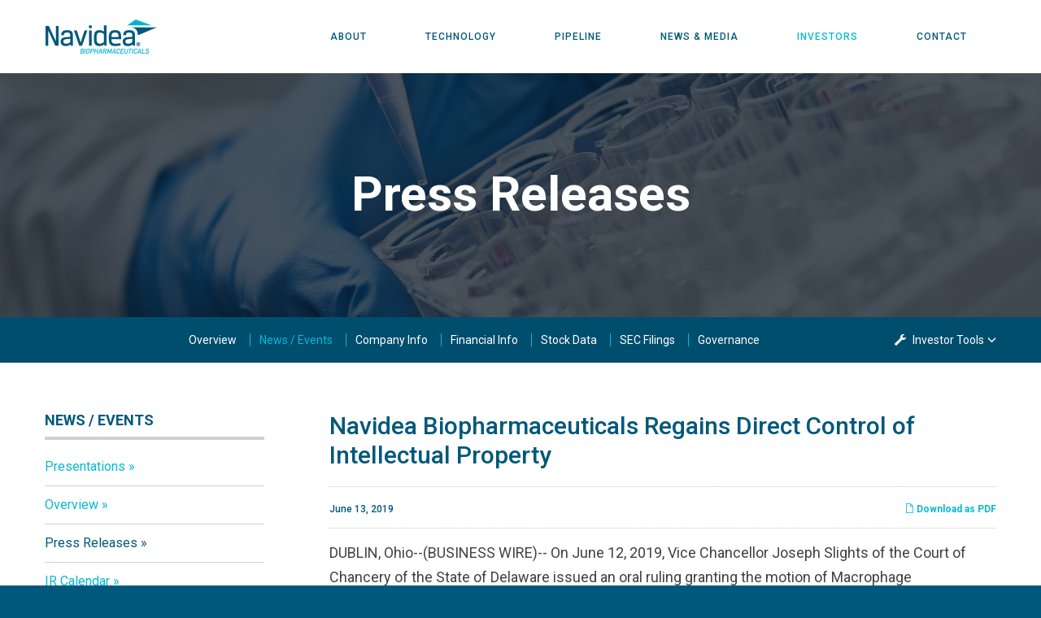

--- FILE ---
content_type: text/html; charset=UTF-8
request_url: https://ir.navidea.com/press-releases/detail/317/navidea-biopharmaceuticals-regains-direct-control-of
body_size: 7794
content:
<!DOCTYPE html>
<!--[if lt IE 7]>      <html class="no-js lt-ie9 lt-ie8 lt-ie7" lang="en"> <![endif]-->
<!--[if IE 7]>         <html class="no-js lt-ie9 lt-ie8" lang="en"> <![endif]-->
<!--[if IE 8]>         <html class="no-js lt-ie9 lt-ie10" lang="en"> <![endif]-->
<!--[if IE 8]>         <html class="no-js lt-ie10" lang="en"> <![endif]-->
<!--[if gt IE 9]><!--> <html class="no-js" lang="en"> <!--<![endif]-->
    <head>
    
        <meta charset="utf-8">
        
            <base href="https://www.navidea.com" />
        <link rel="alternate" type="application/rss+xml" title="Navidea Biopharmaceuticals, Inc. - Recent News" href="https://ir.navidea.com/rss" />
            
        <title>Navidea Biopharmaceuticals Regains Direct Control of Intellectual Property :: Navidea Biopharmaceuticals, Inc. (NAVB)</title>
        
        
            
        
    <meta property="og:site_name" content="Navidea Biopharmaceuticals, Inc.">
    <meta property="og:title" content="Navidea Biopharmaceuticals Regains Direct Control of Intellectual Property :: Navidea Biopharmaceuticals, Inc. (NAVB)">
    <meta property="og:type" content="website">
    <meta property="og:image" content="https://d1io3yog0oux5.cloudfront.net/_0b18b71184845aa1d8dcc2a63b2f34a2/navidea/logo.png">
    <meta property="og:url" content="https://ir.navidea.com/press-releases/detail/317/navidea-biopharmaceuticals-regains-direct-control-of">

        <meta name="viewport" content="initial-scale=1.0, width=device-width">
                
                  <link href="https://fonts.googleapis.com/css?family=Roboto:300,400,400italic,500,700" rel="stylesheet"> 
        
                    <link href="https://ir.navidea.com/stylesheets/ir.stockpr.css" rel="stylesheet" type="text/css" media="screen" />
            <link rel="stylesheet" href="https://d1io3yog0oux5.cloudfront.net/_0b18b71184845aa1d8dcc2a63b2f34a2/navidea/files/theme/css/style.css">
                
                <link rel="shortcut icon" href="https://d1io3yog0oux5.cloudfront.net/_0b18b71184845aa1d8dcc2a63b2f34a2/navidea/files/theme/images/favicons/favicon.ico">
        <link rel="apple-touch-icon" sizes="180x180" href="https://d1io3yog0oux5.cloudfront.net/_0b18b71184845aa1d8dcc2a63b2f34a2/navidea/files/theme/images/favicons/apple-touch-icon.png">
        <link rel="icon" type="image/png" href="https://d1io3yog0oux5.cloudfront.net/_0b18b71184845aa1d8dcc2a63b2f34a2/navidea/files/theme/images/favicons/favicon-32x32.png" sizes="32x32">
        <link rel="icon" type="image/png" href="https://d1io3yog0oux5.cloudfront.net/_0b18b71184845aa1d8dcc2a63b2f34a2/navidea/files/theme/images/favicons/favicon-16x16.png" sizes="16x16">
        <link rel="manifest" href="https://d1io3yog0oux5.cloudfront.net/_0b18b71184845aa1d8dcc2a63b2f34a2/navidea/files/theme/images/favicons/manifest.json">
        <link rel="mask-icon" href="https://d1io3yog0oux5.cloudfront.net/_0b18b71184845aa1d8dcc2a63b2f34a2/navidea/files/theme/images/favicons/safari-pinned-tab.svg">
        <meta name="theme-color" content="#ffffff">  
                
            <script type="text/javascript" src="https://ir.navidea.com/javascripts/ir.js"></script>    
        
        
<script>
    (function(i,s,o,g,r,a,m){i['GoogleAnalyticsObject']=r;i[r]=i[r]||function(){
    (i[r].q=i[r].q||[]).push(arguments)},i[r].l=1*new Date();a=s.createElement(o),
    m=s.getElementsByTagName(o)[0];a.async=1;a.src=g;m.parentNode.insertBefore(a,m)
    })(window,document,'script','https://www.google-analytics.com/analytics.js','ga');
    
    ga('create', 'UA-99304366-1', 'navidea.com');
    
    (function() {
        var opts = {};
        var prefix = "/investors";
        if (location.hostname.indexOf('dev-ir.stockpr.com') == 0) {
            opts.cookiePath = location.pathname.substring(0, location.pathname.indexOf('/', 1) + 1)
            opts.page = prefix + location.pathname.substring(location.pathname.indexOf('/', 1));
        } else if (location.hostname.match(/^ir\./)) {
            opts.page = prefix + location.pathname;
        }
        ga('send', 'pageview', opts);
    })();
    
    /**
        * Function that tracks a click on an outbound link in Analytics.
        * This function takes a valid URL string as an argument, and uses that URL string
        * as the event label. Setting the transport method to 'beacon' lets the hit be sent
        * using 'navigator.sendBeacon' in browser that support it.
        */
        var trackOutboundLink = function(url,category) {
            if (!category) category = 'outbound';
           ga('send', 'event', category, 'click', url, {
             'transport': 'beacon'
           });
        }
        
         window.onload = function() {
            // Add outbound link tracking in GA
            jq('a').not('.fancybox').each(function(){
                var href = jq(this).attr('href');
                if (typeof href === "undefined") return;
                if (href.indexOf('http') >= 0 
                    && ( href.indexOf(website_base_url) < 0 && href.indexOf(ir_base_url) < 0 && href.indexOf('eqcdn') < 0 && href.indexOf('amazonaws') < 0)) {
                    jq(this).attr('onclick', 'trackOutboundLink("' + href + '")');    
                }else {
                    // It's not an outbound link, but if it's a link to a file, we want to track that.
                    if (href.match(/(\.pdf|\.jpg|\.png|\.gif|\.ppt|\.jpeg|\.mp3|\.mp4|\.wav|\.docx|\.doc|\.xsl|\.cslx)/g)) {
                        jq(this).attr('onclick', 'trackOutboundLink("' + href + '", "documents-and-files")');
                    }
                }
            });
        };
</script>
    </head>    <body class="ir-pg-4 page-type-ir-news pg-news-events-press-releases ir has-sub-nav">
        <div class="general-wrapper">
                
<header class="affixed">
        <div class="container">
		<h1 class="logo">
	        <a href="/">
	            <img class="logo" src="https://d1io3yog0oux5.cloudfront.net/_0b18b71184845aa1d8dcc2a63b2f34a2/navidea/files/theme/images/logo-white.png" 
                width="200"
                height="60"
                alt="Navidea Biopharmaceuticals, Inc.">
                <img class="sticky-logo" src="https://d1io3yog0oux5.cloudfront.net/_0b18b71184845aa1d8dcc2a63b2f34a2/navidea/files/theme/images/logo-color.png"
                    width="168"
                    height="44"
                    alt="Navidea Biopharmaceuticals, Inc." />
           </a>
		</h1>
        <a class="visible-xs visible-sm mobile-nav-trigger" id="showRight">
            <div class="meat"></div>
            <div class="meat"></div>
            <div class="meat"></div>
        </a>
		<nav class="cbp-spmenu cbp-spmenu-vertical cbp-spmenu-right main-nav" id="mobile-nav">
		    			<ul class="main-menu">
    <li class="sr-only"><a href="/">Home</a></li>
            <li class="has-children " data-submenu-id="submenu-about">
    <a  href="/about">About</a>
            <ul id="submenu-about">
                                                    <li class="  "><a  href="/about">Overview</a></li>
                                                    <li class="  "><a  href="/about/management-team">Management Team</a></li>
                                                    <li class="  "><a  href="/about/board-of-directors">Board of Directors</a></li>
                                                    <li class="  "><a  href="/about/careers">Careers</a></li>
                    </ul>
    </li>            <li class="has-children " data-submenu-id="submenu-technology">
    <a  href="/technology">Technology</a>
            <ul id="submenu-technology">
                                                    <li class="  "><a  href="/technology">Overview</a></li>
                                                    <li class="  "><a  href="/technology/grant-funding">Grant Funding</a></li>
                    </ul>
    </li>            <li class=" " data-submenu-id="submenu-pipeline">
    <a  href="/pipeline">Pipeline</a>
    </li>            <li class="has-children " data-submenu-id="submenu-news-media">
    <a  href="/news-media">News &amp; Media</a>
            <ul id="submenu-news-media">
                                                    <li class="  "><a  href="/news-media/press-releases">Press Releases</a></li>
                                                    <li class="  "><a  href="/news-media/events">Events</a></li>
                                                    <li class="  "><a  href="/news-media/publications">Publications</a></li>
                                                    <li class="  "><a  href="/news-media/in-the-news">In the News</a></li>
                    </ul>
    </li>            <li class="has-children active" data-submenu-id="submenu-investors">
    <a  href="/investors">Investors</a>
            <ul id="submenu-investors">
                                                    <li class="  "><a  href="/investors/_">Overview</a></li>
                                                    <li class="has-children active "><a  href="/investors/news-events">News / Events</a></li>
                                                    <li class="has-children  "><a  href="/investors/company-information">Company Information</a></li>
                                                    <li class="has-children  "><a  href="/investors/financial-information">Financial Information</a></li>
                                                    <li class="has-children  "><a  href="/investors/stock-data">Stock Data</a></li>
                                                    <li class="has-children  "><a  href="/investors/sec-filings">SEC Filings</a></li>
                                                    <li class="has-children  "><a  href="/investors/corporate-governance">Corporate Governance</a></li>
                    </ul>
    </li>            <li class=" " data-submenu-id="submenu-contact">
    <a  href="/contact">Contact</a>
    </li>    </ul>
		</nav>
    </div>
</header>
                
            <div class="page-banner overlay" style="background: url(https://d1io3yog0oux5.cloudfront.net/_0b18b71184845aa1d8dcc2a63b2f34a2/navidea/files/theme/images/ir-pagebanner-1.jpg);background-position: 50% 50%;background-repeat: no-repeat;background-size: cover;">
	<div class="container">
        <div class="vertical-align">
    		<div class="wrapper text">
    		    <div class="row">
    		        <div class="col-md-10 col-md-offset-1">
                        <h1>Press Releases</h1>
                    </div>
                </div>
                <div class="row">
                    <div class="col-md-8 col-md-offset-2">
                                                    	    </div>
            	</div>
    		</div>
    	</div>
    </div>
</div>            
	<div class="sub-navigation affixed ir-navigation ir-navigation">
    	<div class="container">
<a class="visible-xs visible-sm mobile-sub-nav-trigger collapsed" data-toggle="collapse" data-target="#sub-navigation">
    <div class="trigger-container">
		<div class="meat"></div>
  		<div class="meat"></div>
  		<div class="meat"></div>
  	</div>
	Investors</a>
<nav class="collapse sb-nav clearfix"  id="sub-navigation">
    <h3>Investors</h3>
    <ul>
                            <li class=" "><a href="/investors/_" >Overview</a>
            	
    		</li>
    	                    <li class="active  has-children dropdown"><a href="/investors/news-events" >News / Events</a>
            	    				<ul class="dropdown-menu">
										
											<li><a href="/investors/news-events/presentations" >Presentations</a>
                                                    </li>
										
											<li><a href="/investors/news-events/news-events" >Overview</a>
                                                    </li>
										
											<li><a href="/investors/news-events/press-releases" >Press Releases</a>
                                                    </li>
										
											<li><a href="/investors/news-events/ir-calendar" >IR Calendar</a>
                                                    </li>
										
											<li><a href="/investors/news-events/safe-harbor-statement" >Safe Harbor Statement</a>
                                                    </li>
										
											<li><a href="/investors/news-events/email-alerts" >Email Alerts</a>
                                                    </li>
					    				</ul>
    			
    		</li>
    	                    <li class="  has-children dropdown"><a href="/investors/company-information" >Company Info</a>
            	    				<ul class="dropdown-menu">
										
											<li><a href="/investors/company-information/company-information" >Overview</a>
                                                    </li>
										
											<li><a href="/investors/company-information/profile" >Profile</a>
                                                    </li>
										
											<li><a href="/investors/company-information/management-team" >Management Team</a>
                                                    </li>
										
											<li><a href="/investors/company-information/contacts" >Contacts</a>
                                                    </li>
					    				</ul>
    			
    		</li>
    	                    <li class="  has-children dropdown"><a href="/investors/financial-information" >Financial Info</a>
            	    				<ul class="dropdown-menu">
										
											<li><a href="/investors/financial-information/financial-information" >Overview</a>
                                                    </li>
										
											<li><a href="/investors/financial-information/balance-sheet" >Balance Sheet</a>
                                                    </li>
										
											<li><a href="/investors/financial-information/income-statement" >Income Statement</a>
                                                    </li>
										
											<li><a href="/investors/financial-information/cash-flow" >Cash Flow</a>
                                                    </li>
										
											<li><a href="/investors/financial-information/financial-results" >Financial Results</a>
                                                    </li>
					    				</ul>
    			
    		</li>
    	                    <li class="  has-children dropdown"><a href="/investors/stock-data" >Stock Data</a>
            	    				<ul class="dropdown-menu">
										
											<li><a href="/investors/stock-data/stock-data" >Overview</a>
                                                    </li>
										
											<li><a href="/investors/stock-data/quote" >Quote</a>
                                                    </li>
										
											<li><a href="/investors/stock-data/charts" >Charts</a>
                                                    </li>
										
											<li><a href="/investors/stock-data/historical-data" >Historical Data</a>
                                                    </li>
					    				</ul>
    			
    		</li>
    	                    <li class="  has-children dropdown"><a href="/investors/sec-filings" >SEC Filings</a>
            	    				<ul class="dropdown-menu">
										
											<li><a href="/investors/sec-filings/sec-filings" >Overview</a>
                                                    </li>
										
											<li><a href="/investors/sec-filings/all-sec-filings" >All SEC Filings</a>
                                                    </li>
										
											<li><a href="/investors/sec-filings/annual-reports" >Annual Reports</a>
                                                    </li>
										
											<li><a href="/investors/sec-filings/quarterly-reports" >Quarterly Reports</a>
                                                    </li>
										
											<li><a href="/investors/sec-filings/section-16-filings" >Section 16 Filings</a>
                                                    </li>
					    				</ul>
    			
    		</li>
    	                    <li class="  has-children dropdown"><a href="/investors/corporate-governance" > Governance</a>
            	    				<ul class="dropdown-menu">
										
											<li><a href="/investors/corporate-governance/board-of-directors" >Board of Directors</a>
                                                    </li>
										
											<li><a href="/investors/corporate-governance/board-committees" >Board Committees</a>
                                                    </li>
										
											<li><a href="/investors/corporate-governance/governance-docs" >Governance Documents</a>
                                                    </li>
					    				</ul>
    			
    		</li>
    		
    	    	<li class="ir-sidebar has-children ir-tools hidden-xs hidden-sm hidden-md">
            <a href="javascript:void(0);" data-toggle="dropdown"><span class="glyphicon glyphicon-wrench"></span> Investor Tools <span class="glyphicon glyphicon-menu-down"></span></a>
            
<ul class="dropdown-menu">
    <li><a href="https://ir.navidea.com/email-alerts" class="email">Email Alerts</a></li>
    <li><a href="https://d1io3yog0oux5.cloudfront.net/_0b18b71184845aa1d8dcc2a63b2f34a2/navidea/files/Tear+Sheet.pdf" target="_blank" title="Tear Sheet" class="sheet">Tear Sheet</a></li>
    <li><a href="https://ir.navidea.com/contacts" class="contacts">Contacts</a></li>
    <li><a href="https://ir.navidea.com/rss" class="rss" target="_blank">RSS News Feed</a></li>
</ul>

        </li>
    	    </ul>
</nav>
</div>
</div>
            <div class="container">
                <div class="row js-same-height-row">
                                    <div class="col-md-3">
                        
<nav id="tertiary-navigation">
  <ul>
    <li class="sidebar-title"><h3>News / Events</h3></li>
          <li class="  "><a href="/investors/news-events/presentations" >Presentations</a></li>
          <li class="  "><a href="/investors/news-events/news-events" >Overview</a></li>
          <li class="active-landing active "><a href="/investors/news-events/press-releases" >Press Releases</a></li>
          <li class="  "><a href="/investors/news-events/ir-calendar" >IR Calendar</a></li>
          <li class="  "><a href="/investors/news-events/safe-harbor-statement" >Safe Harbor Statement</a></li>
          <li class="  "><a href="/investors/news-events/email-alerts" >Email Alerts</a></li>
  	
  </ul>
</nav>
                    </div>
                                                    <main class="col-md-9 js-same-height">
                        <div class="main-content has-tertiary-nav clearfix">
                                <article class="full-news-article">
    <h2>Navidea Biopharmaceuticals Regains Direct Control of Intellectual Property</h2>
    <div class="related-documents-line hidden-print">  
        <div class="pull-right">
            <a href="https://d1io3yog0oux5.cloudfront.net/_0b18b71184845aa1d8dcc2a63b2f34a2/navidea/news/2019-06-13_Navidea_Biopharmaceuticals_Regains_Direct_Control__317.pdf" class="link" title="PDF: Navidea Biopharmaceuticals Regains Direct Control of Intellectual Property" target="_blank"><span class="eqicon-PDF"></span> Download as PDF</a>
        </div>
        <time datetime="2019-06-13 16:24:00" class="date">June 13, 2019</time>
    </div>
    
     
      
    
	<html><body>
<p>    DUBLIN, Ohio--(BUSINESS WIRE)--
      On June 12, 2019, Vice Chancellor Joseph Slights of the Court of
      Chancery of the State of Delaware issued an oral ruling granting the
      motion of Macrophage Therapeutics, Inc. (“MT”), a subsidiary of Navidea
      Biopharmaceuticals, Inc. (NYSE American: NAVB) (“Navidea” or the
      “Company”), to declare as void certain transactions putatively
      authorized by MT’s former Chief Executive Officer, Dr. Michael Goldberg
      (“Dr. Goldberg”), pursuant to which Dr. Goldberg purported to transfer
      certain of Navidea’s intellectual property rights (which had been
      assigned to MT) to a company controlled by Dr. Goldberg.
    </p>
    <p>
      On February 20, 2019, upon learning of those purported transactions, MT
      initiated a suit against Dr. Goldberg in the Court of Chancery of the
      State of Delaware, alleging, among other things, breach of fiduciary
      duty as a director and officer of MT and conversion, and to obtain a
      declaratory judgment that the transactions Dr. Goldberg purportedly
      caused MT to effect are void. The Court found that Dr. Goldberg’s
      actions were not authorized in compliance with the Delaware General
      Corporate Law. Specifically, the Court found that Dr. Goldberg’s
      creation of a new subsidiary of MT and the purported assignment by Dr.
      Goldberg of MT’s intellectual property to that subsidiary were void. The
      Court’s ruling follows the Court’s order on May 23, 2019 in the case, in
      which it found Dr. Goldberg in contempt of its prior order holding Dr.
      Goldberg responsible for the payment of MT’s fees and costs to cure the
      damages caused by Dr. Goldberg’s contempt. MT’s claims for breach of
      fiduciary duty and conversation against Dr. Goldberg remain pending.
    </p>
    <p>
      As a result of the Court’s ruling and Navidea’s prior termination of the
      sub-license between itself and MT, all of the intellectual property
      related to the Manocept platform is now directly controlled by Navidea.
    </p>
    <p>
      <b>About Navidea</b>
    </p>
    <p>
      Navidea Biopharmaceuticals, Inc. (NYSE American: NAVB) is a
      biopharmaceutical company focused on the development of precision
      immunodiagnostic agents and immunotherapeutics. Navidea is developing
      multiple precision-targeted products based on its Manocept™ platform to
      enhance patient care by identifying the sites and pathways of disease
      and enable better diagnostic accuracy, clinical decision-making, and
      targeted treatment. Navidea’s Manocept platform is predicated on the
      ability to specifically target the CD206 mannose receptor expressed on
      activated macrophages. The Manocept platform serves as the molecular
      backbone of Tc99m tilmanocept, the first product developed and
      commercialized by Navidea based on the platform. Navidea’s strategy is
      to deliver superior growth and shareholder return by bringing to market
      novel products and advancing the Company’s pipeline through global
      partnering and commercialization efforts.
    </p>
    <p>
      For more information, please visit <a rel="nofollow" href="http://www.navidea.com">www.navidea.com</a>.
    </p>
    <p>
      <b>Forward-Looking Statements</b>
    </p>
    <p>
      This press release contains forward-looking statements within the
      meaning of Section 27A of the Securities Act of 1933, as amended, and
      Section 21E of the Securities Exchange Act of 1934, as amended. We have
      based these forward-looking statements largely on our current
      expectations and projections about future events and financial trends
      affecting the financial condition of our business. Forward looking
      statements include: (i) our intentions to offer and sell securities in
      underwritten public offering, including the grant of an option period to
      our underwriter; (ii) our expectations for the use of proceeds received
      from the offering; and (iii) our intentions to file the preliminary
      prospectus supplement and accompanying base prospectus with the SEC.
      These forward-looking statements are subject to a number of risks,
      uncertainties and assumptions, including, among other things: whether or
      not the Company will be able to raise capital through the sale of its
      shares of common stock, the final terms of the proposed offering, market
      and other conditions, the satisfaction of customary closing conditions
      related to the proposed public offering and the impact of general
      economic, industry or political conditions in the United States or
      internationally, any future actions by Platinum-Montaur; general
      economic and business conditions, both nationally and in our markets;
      our history of losses and uncertainty of future profitability; the final
      outcome of any pending litigation; our ability to successfully complete
      research and further development of our drug candidates; the timing,
      cost and uncertainty of obtaining regulatory approvals of our drug
      candidates; our ability to successfully commercialize our drug
      candidates; our expectations and estimates concerning future financial
      performance, financing plans and the impact of competition; our ability
      to raise capital sufficient to fund our development and
      commercialization programs; our ability to implement our growth
      strategy; anticipated trends in our business; advances in technologies;
      our ability to comply with the NYSE American continued listing
      standards; our ability to maintain effective internal control over
      financial reporting; and other risk factors detailed in our most recent
      Annual Report on Form 10-K and other SEC filings. There can be no
      assurance that the Company will be able to complete the proposed public
      offering on the anticipated terms, or at all. You are urged to carefully
      review and consider the disclosures found in our SEC filings, which are
      available at <a rel="nofollow" href="http://www.sec.gov">http://www.sec.gov</a> or
      at <a rel="nofollow" href="http://ir.navidea.com/">http://ir.navidea.com</a>.
    </p>
    <p>
      Investors are urged to consider statements that include the words
      “will,” “may,” “could,” “should,” “plan,” “continue,” “designed,”
      “goal,” “forecast,” “future,” “believe,” “intend,” “expect,”
      “anticipate,” “estimate,” “project,” and similar expressions, as well as
      the negatives of those words or other comparable words, to be
      forward-looking statements.
    </p>
    <p>
      You are cautioned not to place undue reliance on any forward-looking
      statements, any of which could turn out to be incorrect. We undertake no
      obligation to update publicly or revise any forward-looking statements,
      whether as a result of new information, future events or otherwise after
      the date of this press release, except as required by applicable law. In
      light of these risks and uncertainties, the forward-looking events and
      circumstances discussed in this press release may not occur and actual
      results could differ materially from those anticipated or implied in the
      forward-looking statements.
    </p>
  <p><span class="bwct31415"></span></p>
<p id="mmgallerylink"><span id="mmgallerylink-phrase">View source version on businesswire.com: </span><span id="mmgallerylink-link"><a rel="nofollow" href="https://www.businesswire.com/news/home/20190613005758/en/">https://www.businesswire.com/news/home/20190613005758/en/</a></span></p>



    <p>
      Navidea Biopharmaceuticals, Inc.<br>Jed Latkin, CEO, 614-973-7490<br><a href="mailto:jlatkin@navidea.com">jlatkin@navidea.com</a>
    </p>


<p>Source: Navidea Biopharmaceuticals, Inc.</p>
</body></html>
	<p class="spr-ir-news-article-date">Released June 13, 2019</p>
    </article>
            <style>
            .bwalignc {text-align: center}        </style>
    	                                                    </div>
                    </main>
                                
                                </div>
            </div><!-- //container-->
        
<footer>
	<div class="container">
		<div class="copyright">
			&copy; 2026 <a href="/">Navidea Biopharmaceuticals, Inc.</a> All Rights Reserved.
		</div>
		<div class="footer-social">
            <a rel="nofollow" href="http://linkedin.com/company/navidea-bio" target="_blank"><span class="icon eqicon-social-01-linkedin"></span> <span class="sr-only">linkedin</span></a>
            </div>
		<div class="footer-links">
			    <a href="/privacy-policy">Privacy Policy</a>
    <a href="/disclaimer">Disclaimer</a>
    <a href="/sitemap">Sitemap</a>
		</div>
	</div>
</footer>

<script>
    var asset_url = 'https://d1io3yog0oux5.cloudfront.net/_0b18b71184845aa1d8dcc2a63b2f34a2/navidea';
    var website_base_url = 'https://www.navidea.com';
    var ir_base_url = 'https://ir.navidea.com';
    var hCaptchaSiteKey = '778a5748-d323-4b73-a06c-9625642de8bc';
</script>
<script src="https://d1io3yog0oux5.cloudfront.net/_0b18b71184845aa1d8dcc2a63b2f34a2/navidea/files/theme/js/_js/all.js"></script>
<script type="text/javascript">
  jq.ajax({
      url: "https://www.navidea.com/api/v1/quote",
      dataType: 'jsonp',
      jsonpCallback: "populateQuoteBox",
      crossDomain: true
  }).done(function(response) {
      // Do nothing.
  }).fail(function(error) {
      console.log('ERROR retrieving quote: ' + error.statusText);
  });
</script>
<script>
    jq( ".ir-sidebar" ).click(function() {
      jq( '.glyphicon-menu-down' ).toggleClass( "glyphicon-menu-up" );
    });
    
    jq(".ir-sidebar").focusout(function(){
        jq( '.glyphicon' ).removeClass( "glyphicon-menu-up" );
    });
</script>

<script src="https://d1io3yog0oux5.cloudfront.net/_0b18b71184845aa1d8dcc2a63b2f34a2/navidea/files/theme/js/aside/_js/browser-check.min.js" async></script>
        </div><!-- //general-wrapper-->
    </body>
</html>


--- FILE ---
content_type: text/css
request_url: https://d1io3yog0oux5.cloudfront.net/_0b18b71184845aa1d8dcc2a63b2f34a2/navidea/files/theme/css/style.css
body_size: 41142
content:
/*!
 * Bootstrap v3.3.5 (http://getbootstrap.com)
 * Copyright 2011-2015 Twitter, Inc.
 * Licensed under MIT (https://github.com/twbs/bootstrap/blob/master/LICENSE)
 *//*!
 * Generated using the Bootstrap Customizer (http://getbootstrap.com/customize/?id=a0f222ddd1c3d4d02716)
 * Config saved to config.json and https://gist.github.com/a0f222ddd1c3d4d02716
 *//*!
 * Bootstrap v3.3.6 (http://getbootstrap.com)
 * Copyright 2011-2015 Twitter, Inc.
 * Licensed under MIT (https://github.com/twbs/bootstrap/blob/master/LICENSE)
 *//*! normalize.css v3.0.3 | MIT License | github.com/necolas/normalize.css */html{font-family:sans-serif;-ms-text-size-adjust:100%;-webkit-text-size-adjust:100%}body{margin:0}article,aside,details,figcaption,figure,footer,header,hgroup,main,menu,nav,section,summary{display:block}audio,canvas,progress,video{display:inline-block;vertical-align:baseline}audio:not([controls]){display:none;height:0}[hidden],template{display:none}a{background-color:transparent}a:active,a:hover{outline:0}abbr[title]{border-bottom:1px dotted}b,strong{font-weight:bold}dfn{font-style:italic}h1{font-size:2em;margin:0.67em 0}mark{background:#ff0;color:#000}small{font-size:80%}sub,sup{font-size:75%;line-height:0;position:relative;vertical-align:baseline}sup{top:-0.5em}sub{bottom:-0.25em}img{border:0}svg:not(:root){overflow:hidden}figure{margin:1em 40px}hr{-webkit-box-sizing:content-box;-moz-box-sizing:content-box;box-sizing:content-box;height:0}pre{overflow:auto}code,kbd,pre,samp{font-family:monospace, monospace;font-size:1em}button,input,optgroup,select,textarea{color:inherit;font:inherit;margin:0}button{overflow:visible}button,select{text-transform:none}button,html input[type="button"],input[type="reset"],input[type="submit"]{-webkit-appearance:button;cursor:pointer}button[disabled],html input[disabled]{cursor:default}button::-moz-focus-inner,input::-moz-focus-inner{border:0;padding:0}input{line-height:normal}input[type="checkbox"],input[type="radio"]{-webkit-box-sizing:border-box;-moz-box-sizing:border-box;box-sizing:border-box;padding:0}input[type="number"]::-webkit-inner-spin-button,input[type="number"]::-webkit-outer-spin-button{height:auto}input[type="search"]{-webkit-appearance:textfield;-webkit-box-sizing:content-box;-moz-box-sizing:content-box;box-sizing:content-box}input[type="search"]::-webkit-search-cancel-button,input[type="search"]::-webkit-search-decoration{-webkit-appearance:none}fieldset{border:1px solid #c0c0c0;margin:0 2px;padding:0.35em 0.625em 0.75em}legend{border:0;padding:0}textarea{overflow:auto}optgroup{font-weight:bold}table{border-collapse:collapse;border-spacing:0}td,th{padding:0}.glyphicon{position:relative;top:1px;display:inline-block;font-family:'Glyphicons Halflings';font-style:normal;font-weight:normal;line-height:1;-webkit-font-smoothing:antialiased;-moz-osx-font-smoothing:grayscale}.glyphicon-asterisk:before{content:"\002a"}.glyphicon-plus:before{content:"\002b"}.glyphicon-euro:before,.glyphicon-eur:before{content:"\20ac"}.glyphicon-minus:before{content:"\2212"}.glyphicon-cloud:before{content:"\2601"}.glyphicon-envelope:before{content:"\2709"}.glyphicon-pencil:before{content:"\270f"}.glyphicon-glass:before{content:"\e001"}.glyphicon-music:before{content:"\e002"}.glyphicon-search:before{content:"\e003"}.glyphicon-heart:before{content:"\e005"}.glyphicon-star:before{content:"\e006"}.glyphicon-star-empty:before{content:"\e007"}.glyphicon-user:before{content:"\e008"}.glyphicon-film:before{content:"\e009"}.glyphicon-th-large:before{content:"\e010"}.glyphicon-th:before{content:"\e011"}.glyphicon-th-list:before{content:"\e012"}.glyphicon-ok:before{content:"\e013"}.glyphicon-remove:before{content:"\e014"}.glyphicon-zoom-in:before{content:"\e015"}.glyphicon-zoom-out:before{content:"\e016"}.glyphicon-off:before{content:"\e017"}.glyphicon-signal:before{content:"\e018"}.glyphicon-cog:before{content:"\e019"}.glyphicon-trash:before{content:"\e020"}.glyphicon-home:before{content:"\e021"}.glyphicon-file:before{content:"\e022"}.glyphicon-time:before{content:"\e023"}.glyphicon-road:before{content:"\e024"}.glyphicon-download-alt:before{content:"\e025"}.glyphicon-download:before{content:"\e026"}.glyphicon-upload:before{content:"\e027"}.glyphicon-inbox:before{content:"\e028"}.glyphicon-play-circle:before{content:"\e029"}.glyphicon-repeat:before{content:"\e030"}.glyphicon-refresh:before{content:"\e031"}.glyphicon-list-alt:before{content:"\e032"}.glyphicon-lock:before{content:"\e033"}.glyphicon-flag:before{content:"\e034"}.glyphicon-headphones:before{content:"\e035"}.glyphicon-volume-off:before{content:"\e036"}.glyphicon-volume-down:before{content:"\e037"}.glyphicon-volume-up:before{content:"\e038"}.glyphicon-qrcode:before{content:"\e039"}.glyphicon-barcode:before{content:"\e040"}.glyphicon-tag:before{content:"\e041"}.glyphicon-tags:before{content:"\e042"}.glyphicon-book:before{content:"\e043"}.glyphicon-bookmark:before{content:"\e044"}.glyphicon-print:before{content:"\e045"}.glyphicon-camera:before{content:"\e046"}.glyphicon-font:before{content:"\e047"}.glyphicon-bold:before{content:"\e048"}.glyphicon-italic:before{content:"\e049"}.glyphicon-text-height:before{content:"\e050"}.glyphicon-text-width:before{content:"\e051"}.glyphicon-align-left:before{content:"\e052"}.glyphicon-align-center:before{content:"\e053"}.glyphicon-align-right:before{content:"\e054"}.glyphicon-align-justify:before{content:"\e055"}.glyphicon-list:before{content:"\e056"}.glyphicon-indent-left:before{content:"\e057"}.glyphicon-indent-right:before{content:"\e058"}.glyphicon-facetime-video:before{content:"\e059"}.glyphicon-picture:before{content:"\e060"}.glyphicon-map-marker:before{content:"\e062"}.glyphicon-adjust:before{content:"\e063"}.glyphicon-tint:before{content:"\e064"}.glyphicon-edit:before{content:"\e065"}.glyphicon-share:before{content:"\e066"}.glyphicon-check:before{content:"\e067"}.glyphicon-move:before{content:"\e068"}.glyphicon-step-backward:before{content:"\e069"}.glyphicon-fast-backward:before{content:"\e070"}.glyphicon-backward:before{content:"\e071"}.glyphicon-play:before{content:"\e072"}.glyphicon-pause:before{content:"\e073"}.glyphicon-stop:before{content:"\e074"}.glyphicon-forward:before{content:"\e075"}.glyphicon-fast-forward:before{content:"\e076"}.glyphicon-step-forward:before{content:"\e077"}.glyphicon-eject:before{content:"\e078"}.glyphicon-chevron-left:before{content:"\e079"}.glyphicon-chevron-right:before{content:"\e080"}.glyphicon-plus-sign:before{content:"\e081"}.glyphicon-minus-sign:before{content:"\e082"}.glyphicon-remove-sign:before{content:"\e083"}.glyphicon-ok-sign:before{content:"\e084"}.glyphicon-question-sign:before{content:"\e085"}.glyphicon-info-sign:before{content:"\e086"}.glyphicon-screenshot:before{content:"\e087"}.glyphicon-remove-circle:before{content:"\e088"}.glyphicon-ok-circle:before{content:"\e089"}.glyphicon-ban-circle:before{content:"\e090"}.glyphicon-arrow-left:before{content:"\e091"}.glyphicon-arrow-right:before{content:"\e092"}.glyphicon-arrow-up:before{content:"\e093"}.glyphicon-arrow-down:before{content:"\e094"}.glyphicon-share-alt:before{content:"\e095"}.glyphicon-resize-full:before{content:"\e096"}.glyphicon-resize-small:before{content:"\e097"}.glyphicon-exclamation-sign:before{content:"\e101"}.glyphicon-gift:before{content:"\e102"}.glyphicon-leaf:before{content:"\e103"}.glyphicon-fire:before{content:"\e104"}.glyphicon-eye-open:before{content:"\e105"}.glyphicon-eye-close:before{content:"\e106"}.glyphicon-warning-sign:before{content:"\e107"}.glyphicon-plane:before{content:"\e108"}.glyphicon-calendar:before{content:"\e109"}.glyphicon-random:before{content:"\e110"}.glyphicon-comment:before{content:"\e111"}.glyphicon-magnet:before{content:"\e112"}.glyphicon-chevron-up:before{content:"\e113"}.glyphicon-chevron-down:before{content:"\e114"}.glyphicon-retweet:before{content:"\e115"}.glyphicon-shopping-cart:before{content:"\e116"}.glyphicon-folder-close:before{content:"\e117"}.glyphicon-folder-open:before{content:"\e118"}.glyphicon-resize-vertical:before{content:"\e119"}.glyphicon-resize-horizontal:before{content:"\e120"}.glyphicon-hdd:before{content:"\e121"}.glyphicon-bullhorn:before{content:"\e122"}.glyphicon-bell:before{content:"\e123"}.glyphicon-certificate:before{content:"\e124"}.glyphicon-thumbs-up:before{content:"\e125"}.glyphicon-thumbs-down:before{content:"\e126"}.glyphicon-hand-right:before{content:"\e127"}.glyphicon-hand-left:before{content:"\e128"}.glyphicon-hand-up:before{content:"\e129"}.glyphicon-hand-down:before{content:"\e130"}.glyphicon-circle-arrow-right:before{content:"\e131"}.glyphicon-circle-arrow-left:before{content:"\e132"}.glyphicon-circle-arrow-up:before{content:"\e133"}.glyphicon-circle-arrow-down:before{content:"\e134"}.glyphicon-globe:before{content:"\e135"}.glyphicon-wrench:before{content:"\e136"}.glyphicon-tasks:before{content:"\e137"}.glyphicon-filter:before{content:"\e138"}.glyphicon-briefcase:before{content:"\e139"}.glyphicon-fullscreen:before{content:"\e140"}.glyphicon-dashboard:before{content:"\e141"}.glyphicon-paperclip:before{content:"\e142"}.glyphicon-heart-empty:before{content:"\e143"}.glyphicon-link:before{content:"\e144"}.glyphicon-phone:before{content:"\e145"}.glyphicon-pushpin:before{content:"\e146"}.glyphicon-usd:before{content:"\e148"}.glyphicon-gbp:before{content:"\e149"}.glyphicon-sort:before{content:"\e150"}.glyphicon-sort-by-alphabet:before{content:"\e151"}.glyphicon-sort-by-alphabet-alt:before{content:"\e152"}.glyphicon-sort-by-order:before{content:"\e153"}.glyphicon-sort-by-order-alt:before{content:"\e154"}.glyphicon-sort-by-attributes:before{content:"\e155"}.glyphicon-sort-by-attributes-alt:before{content:"\e156"}.glyphicon-unchecked:before{content:"\e157"}.glyphicon-expand:before{content:"\e158"}.glyphicon-collapse-down:before{content:"\e159"}.glyphicon-collapse-up:before{content:"\e160"}.glyphicon-log-in:before{content:"\e161"}.glyphicon-flash:before{content:"\e162"}.glyphicon-log-out:before{content:"\e163"}.glyphicon-new-window:before{content:"\e164"}.glyphicon-record:before{content:"\e165"}.glyphicon-save:before{content:"\e166"}.glyphicon-open:before{content:"\e167"}.glyphicon-saved:before{content:"\e168"}.glyphicon-import:before{content:"\e169"}.glyphicon-export:before{content:"\e170"}.glyphicon-send:before{content:"\e171"}.glyphicon-floppy-disk:before{content:"\e172"}.glyphicon-floppy-saved:before{content:"\e173"}.glyphicon-floppy-remove:before{content:"\e174"}.glyphicon-floppy-save:before{content:"\e175"}.glyphicon-floppy-open:before{content:"\e176"}.glyphicon-credit-card:before{content:"\e177"}.glyphicon-transfer:before{content:"\e178"}.glyphicon-cutlery:before{content:"\e179"}.glyphicon-header:before{content:"\e180"}.glyphicon-compressed:before{content:"\e181"}.glyphicon-earphone:before{content:"\e182"}.glyphicon-phone-alt:before{content:"\e183"}.glyphicon-tower:before{content:"\e184"}.glyphicon-stats:before{content:"\e185"}.glyphicon-sd-video:before{content:"\e186"}.glyphicon-hd-video:before{content:"\e187"}.glyphicon-subtitles:before{content:"\e188"}.glyphicon-sound-stereo:before{content:"\e189"}.glyphicon-sound-dolby:before{content:"\e190"}.glyphicon-sound-5-1:before{content:"\e191"}.glyphicon-sound-6-1:before{content:"\e192"}.glyphicon-sound-7-1:before{content:"\e193"}.glyphicon-copyright-mark:before{content:"\e194"}.glyphicon-registration-mark:before{content:"\e195"}.glyphicon-cloud-download:before{content:"\e197"}.glyphicon-cloud-upload:before{content:"\e198"}.glyphicon-tree-conifer:before{content:"\e199"}.glyphicon-tree-deciduous:before{content:"\e200"}.glyphicon-cd:before{content:"\e201"}.glyphicon-save-file:before{content:"\e202"}.glyphicon-open-file:before{content:"\e203"}.glyphicon-level-up:before{content:"\e204"}.glyphicon-copy:before{content:"\e205"}.glyphicon-paste:before{content:"\e206"}.glyphicon-alert:before{content:"\e209"}.glyphicon-equalizer:before{content:"\e210"}.glyphicon-king:before{content:"\e211"}.glyphicon-queen:before{content:"\e212"}.glyphicon-pawn:before{content:"\e213"}.glyphicon-bishop:before{content:"\e214"}.glyphicon-knight:before{content:"\e215"}.glyphicon-baby-formula:before{content:"\e216"}.glyphicon-tent:before{content:"\26fa"}.glyphicon-blackboard:before{content:"\e218"}.glyphicon-bed:before{content:"\e219"}.glyphicon-apple:before{content:"\f8ff"}.glyphicon-erase:before{content:"\e221"}.glyphicon-hourglass:before{content:"\231b"}.glyphicon-lamp:before{content:"\e223"}.glyphicon-duplicate:before{content:"\e224"}.glyphicon-piggy-bank:before{content:"\e225"}.glyphicon-scissors:before{content:"\e226"}.glyphicon-bitcoin:before{content:"\e227"}.glyphicon-btc:before{content:"\e227"}.glyphicon-xbt:before{content:"\e227"}.glyphicon-yen:before{content:"\00a5"}.glyphicon-jpy:before{content:"\00a5"}.glyphicon-ruble:before{content:"\20bd"}.glyphicon-rub:before{content:"\20bd"}.glyphicon-scale:before{content:"\e230"}.glyphicon-ice-lolly:before{content:"\e231"}.glyphicon-ice-lolly-tasted:before{content:"\e232"}.glyphicon-education:before{content:"\e233"}.glyphicon-option-horizontal:before{content:"\e234"}.glyphicon-option-vertical:before{content:"\e235"}.glyphicon-menu-hamburger:before{content:"\e236"}.glyphicon-modal-window:before{content:"\e237"}.glyphicon-oil:before{content:"\e238"}.glyphicon-grain:before{content:"\e239"}.glyphicon-sunglasses:before{content:"\e240"}.glyphicon-text-size:before{content:"\e241"}.glyphicon-text-color:before{content:"\e242"}.glyphicon-text-background:before{content:"\e243"}.glyphicon-object-align-top:before{content:"\e244"}.glyphicon-object-align-bottom:before{content:"\e245"}.glyphicon-object-align-horizontal:before{content:"\e246"}.glyphicon-object-align-left:before{content:"\e247"}.glyphicon-object-align-vertical:before{content:"\e248"}.glyphicon-object-align-right:before{content:"\e249"}.glyphicon-triangle-right:before{content:"\e250"}.glyphicon-triangle-left:before{content:"\e251"}.glyphicon-triangle-bottom:before{content:"\e252"}.glyphicon-triangle-top:before{content:"\e253"}.glyphicon-console:before{content:"\e254"}.glyphicon-superscript:before{content:"\e255"}.glyphicon-subscript:before{content:"\e256"}.glyphicon-menu-left:before{content:"\e257"}.glyphicon-menu-right:before{content:"\e258"}.glyphicon-menu-down:before{content:"\e259"}.glyphicon-menu-up:before{content:"\e260"}*{-webkit-box-sizing:border-box;-moz-box-sizing:border-box;box-sizing:border-box}*:before,*:after{-webkit-box-sizing:border-box;-moz-box-sizing:border-box;box-sizing:border-box}html{font-size:10px;-webkit-tap-highlight-color:rgba(0,0,0,0)}body{font-family:"Helvetica Neue", Helvetica, Arial, sans-serif;font-size:14px;line-height:1.42857143;color:#333333;background-color:#ffffff}input,button,select,textarea{font-family:inherit;font-size:inherit;line-height:inherit}a{color:#337ab7;text-decoration:none}a:hover,a:focus{color:#23527c;text-decoration:underline}a:focus{outline:thin dotted;outline:5px auto -webkit-focus-ring-color;outline-offset:-2px}figure{margin:0}img{vertical-align:middle}.img-responsive,.thumbnail>img,.thumbnail a>img{display:block;max-width:100%;height:auto}.img-rounded{border-radius:6px}.img-thumbnail{padding:4px;line-height:1.42857143;background-color:#ffffff;border:1px solid #dddddd;border-radius:4px;-webkit-transition:all 0.2s ease-in-out;-o-transition:all 0.2s ease-in-out;transition:all 0.2s ease-in-out;display:inline-block;max-width:100%;height:auto}.img-circle{border-radius:50%}hr{margin-top:20px;margin-bottom:20px;border:0;border-top:1px solid #eeeeee}.sr-only{position:absolute;width:1px;height:1px;margin:-1px;padding:0;overflow:hidden;clip:rect(0, 0, 0, 0);border:0}.sr-only-focusable:active,.sr-only-focusable:focus{position:static;width:auto;height:auto;margin:0;overflow:visible;clip:auto}[role="button"]{cursor:pointer}code,kbd,pre,samp{font-family:Menlo, Monaco, Consolas, "Courier New", monospace}code{padding:2px 4px;font-size:90%;color:#c7254e;background-color:#f9f2f4;border-radius:4px}kbd{padding:2px 4px;font-size:90%;color:#ffffff;background-color:#333333;border-radius:3px;-webkit-box-shadow:inset 0 -1px 0 rgba(0,0,0,0.25);box-shadow:inset 0 -1px 0 rgba(0,0,0,0.25)}kbd kbd{padding:0;font-size:100%;font-weight:bold;-webkit-box-shadow:none;box-shadow:none}pre{display:block;padding:9.5px;margin:0 0 10px;font-size:13px;line-height:1.42857143;word-break:break-all;word-wrap:break-word;color:#333333;background-color:#f5f5f5;border:1px solid #cccccc;border-radius:4px}pre code{padding:0;font-size:inherit;color:inherit;white-space:pre-wrap;background-color:transparent;border-radius:0}.pre-scrollable{max-height:340px;overflow-y:scroll}.container{margin-right:auto;margin-left:auto;padding-left:15px;padding-right:15px}@media (min-width: 768px){.container{width:750px}}@media (min-width: 992px){.container{width:970px}}@media (min-width: 1200px){.container{width:1170px}}.container-fluid{margin-right:auto;margin-left:auto;padding-left:15px;padding-right:15px}.row{margin-left:-15px;margin-right:-15px}.col-xs-1,.col-sm-1,.col-md-1,.col-lg-1,.col-xs-2,.col-sm-2,.col-md-2,.col-lg-2,.col-xs-3,.col-sm-3,.col-md-3,.col-lg-3,.col-xs-4,.col-sm-4,.col-md-4,.col-lg-4,.col-xs-5,.col-sm-5,.col-md-5,.col-lg-5,.col-xs-6,.col-sm-6,.col-md-6,.col-lg-6,.col-xs-7,.col-sm-7,.col-md-7,.col-lg-7,.col-xs-8,.col-sm-8,.col-md-8,.col-lg-8,.col-xs-9,.col-sm-9,.col-md-9,.col-lg-9,.col-xs-10,.col-sm-10,.col-md-10,.col-lg-10,.col-xs-11,.col-sm-11,.col-md-11,.col-lg-11,.col-xs-12,.col-sm-12,.col-md-12,.col-lg-12{position:relative;min-height:1px;padding-left:15px;padding-right:15px}.col-xs-1,.col-xs-2,.col-xs-3,.col-xs-4,.col-xs-5,.col-xs-6,.col-xs-7,.col-xs-8,.col-xs-9,.col-xs-10,.col-xs-11,.col-xs-12{float:left}.col-xs-12{width:100%}.col-xs-11{width:91.66666667%}.col-xs-10{width:83.33333333%}.col-xs-9{width:75%}.col-xs-8{width:66.66666667%}.col-xs-7{width:58.33333333%}.col-xs-6{width:50%}.col-xs-5{width:41.66666667%}.col-xs-4{width:33.33333333%}.col-xs-3{width:25%}.col-xs-2{width:16.66666667%}.col-xs-1{width:8.33333333%}.col-xs-pull-12{right:100%}.col-xs-pull-11{right:91.66666667%}.col-xs-pull-10{right:83.33333333%}.col-xs-pull-9{right:75%}.col-xs-pull-8{right:66.66666667%}.col-xs-pull-7{right:58.33333333%}.col-xs-pull-6{right:50%}.col-xs-pull-5{right:41.66666667%}.col-xs-pull-4{right:33.33333333%}.col-xs-pull-3{right:25%}.col-xs-pull-2{right:16.66666667%}.col-xs-pull-1{right:8.33333333%}.col-xs-pull-0{right:auto}.col-xs-push-12{left:100%}.col-xs-push-11{left:91.66666667%}.col-xs-push-10{left:83.33333333%}.col-xs-push-9{left:75%}.col-xs-push-8{left:66.66666667%}.col-xs-push-7{left:58.33333333%}.col-xs-push-6{left:50%}.col-xs-push-5{left:41.66666667%}.col-xs-push-4{left:33.33333333%}.col-xs-push-3{left:25%}.col-xs-push-2{left:16.66666667%}.col-xs-push-1{left:8.33333333%}.col-xs-push-0{left:auto}.col-xs-offset-12{margin-left:100%}.col-xs-offset-11{margin-left:91.66666667%}.col-xs-offset-10{margin-left:83.33333333%}.col-xs-offset-9{margin-left:75%}.col-xs-offset-8{margin-left:66.66666667%}.col-xs-offset-7{margin-left:58.33333333%}.col-xs-offset-6{margin-left:50%}.col-xs-offset-5{margin-left:41.66666667%}.col-xs-offset-4{margin-left:33.33333333%}.col-xs-offset-3{margin-left:25%}.col-xs-offset-2{margin-left:16.66666667%}.col-xs-offset-1{margin-left:8.33333333%}.col-xs-offset-0{margin-left:0%}@media (min-width: 768px){.col-sm-1,.col-sm-2,.col-sm-3,.col-sm-4,.col-sm-5,.col-sm-6,.col-sm-7,.col-sm-8,.col-sm-9,.col-sm-10,.col-sm-11,.col-sm-12{float:left}.col-sm-12{width:100%}.col-sm-11{width:91.66666667%}.col-sm-10{width:83.33333333%}.col-sm-9{width:75%}.col-sm-8{width:66.66666667%}.col-sm-7{width:58.33333333%}.col-sm-6{width:50%}.col-sm-5{width:41.66666667%}.col-sm-4{width:33.33333333%}.col-sm-3{width:25%}.col-sm-2{width:16.66666667%}.col-sm-1{width:8.33333333%}.col-sm-pull-12{right:100%}.col-sm-pull-11{right:91.66666667%}.col-sm-pull-10{right:83.33333333%}.col-sm-pull-9{right:75%}.col-sm-pull-8{right:66.66666667%}.col-sm-pull-7{right:58.33333333%}.col-sm-pull-6{right:50%}.col-sm-pull-5{right:41.66666667%}.col-sm-pull-4{right:33.33333333%}.col-sm-pull-3{right:25%}.col-sm-pull-2{right:16.66666667%}.col-sm-pull-1{right:8.33333333%}.col-sm-pull-0{right:auto}.col-sm-push-12{left:100%}.col-sm-push-11{left:91.66666667%}.col-sm-push-10{left:83.33333333%}.col-sm-push-9{left:75%}.col-sm-push-8{left:66.66666667%}.col-sm-push-7{left:58.33333333%}.col-sm-push-6{left:50%}.col-sm-push-5{left:41.66666667%}.col-sm-push-4{left:33.33333333%}.col-sm-push-3{left:25%}.col-sm-push-2{left:16.66666667%}.col-sm-push-1{left:8.33333333%}.col-sm-push-0{left:auto}.col-sm-offset-12{margin-left:100%}.col-sm-offset-11{margin-left:91.66666667%}.col-sm-offset-10{margin-left:83.33333333%}.col-sm-offset-9{margin-left:75%}.col-sm-offset-8{margin-left:66.66666667%}.col-sm-offset-7{margin-left:58.33333333%}.col-sm-offset-6{margin-left:50%}.col-sm-offset-5{margin-left:41.66666667%}.col-sm-offset-4{margin-left:33.33333333%}.col-sm-offset-3{margin-left:25%}.col-sm-offset-2{margin-left:16.66666667%}.col-sm-offset-1{margin-left:8.33333333%}.col-sm-offset-0{margin-left:0%}}@media (min-width: 992px){.col-md-1,.col-md-2,.col-md-3,.col-md-4,.col-md-5,.col-md-6,.col-md-7,.col-md-8,.col-md-9,.col-md-10,.col-md-11,.col-md-12{float:left}.col-md-12{width:100%}.col-md-11{width:91.66666667%}.col-md-10{width:83.33333333%}.col-md-9{width:75%}.col-md-8{width:66.66666667%}.col-md-7{width:58.33333333%}.col-md-6{width:50%}.col-md-5{width:41.66666667%}.col-md-4{width:33.33333333%}.col-md-3{width:25%}.col-md-2{width:16.66666667%}.col-md-1{width:8.33333333%}.col-md-pull-12{right:100%}.col-md-pull-11{right:91.66666667%}.col-md-pull-10{right:83.33333333%}.col-md-pull-9{right:75%}.col-md-pull-8{right:66.66666667%}.col-md-pull-7{right:58.33333333%}.col-md-pull-6{right:50%}.col-md-pull-5{right:41.66666667%}.col-md-pull-4{right:33.33333333%}.col-md-pull-3{right:25%}.col-md-pull-2{right:16.66666667%}.col-md-pull-1{right:8.33333333%}.col-md-pull-0{right:auto}.col-md-push-12{left:100%}.col-md-push-11{left:91.66666667%}.col-md-push-10{left:83.33333333%}.col-md-push-9{left:75%}.col-md-push-8{left:66.66666667%}.col-md-push-7{left:58.33333333%}.col-md-push-6{left:50%}.col-md-push-5{left:41.66666667%}.col-md-push-4{left:33.33333333%}.col-md-push-3{left:25%}.col-md-push-2{left:16.66666667%}.col-md-push-1{left:8.33333333%}.col-md-push-0{left:auto}.col-md-offset-12{margin-left:100%}.col-md-offset-11{margin-left:91.66666667%}.col-md-offset-10{margin-left:83.33333333%}.col-md-offset-9{margin-left:75%}.col-md-offset-8{margin-left:66.66666667%}.col-md-offset-7{margin-left:58.33333333%}.col-md-offset-6{margin-left:50%}.col-md-offset-5{margin-left:41.66666667%}.col-md-offset-4{margin-left:33.33333333%}.col-md-offset-3{margin-left:25%}.col-md-offset-2{margin-left:16.66666667%}.col-md-offset-1{margin-left:8.33333333%}.col-md-offset-0{margin-left:0%}}@media (min-width: 1200px){.col-lg-1,.col-lg-2,.col-lg-3,.col-lg-4,.col-lg-5,.col-lg-6,.col-lg-7,.col-lg-8,.col-lg-9,.col-lg-10,.col-lg-11,.col-lg-12{float:left}.col-lg-12{width:100%}.col-lg-11{width:91.66666667%}.col-lg-10{width:83.33333333%}.col-lg-9{width:75%}.col-lg-8{width:66.66666667%}.col-lg-7{width:58.33333333%}.col-lg-6{width:50%}.col-lg-5{width:41.66666667%}.col-lg-4{width:33.33333333%}.col-lg-3{width:25%}.col-lg-2{width:16.66666667%}.col-lg-1{width:8.33333333%}.col-lg-pull-12{right:100%}.col-lg-pull-11{right:91.66666667%}.col-lg-pull-10{right:83.33333333%}.col-lg-pull-9{right:75%}.col-lg-pull-8{right:66.66666667%}.col-lg-pull-7{right:58.33333333%}.col-lg-pull-6{right:50%}.col-lg-pull-5{right:41.66666667%}.col-lg-pull-4{right:33.33333333%}.col-lg-pull-3{right:25%}.col-lg-pull-2{right:16.66666667%}.col-lg-pull-1{right:8.33333333%}.col-lg-pull-0{right:auto}.col-lg-push-12{left:100%}.col-lg-push-11{left:91.66666667%}.col-lg-push-10{left:83.33333333%}.col-lg-push-9{left:75%}.col-lg-push-8{left:66.66666667%}.col-lg-push-7{left:58.33333333%}.col-lg-push-6{left:50%}.col-lg-push-5{left:41.66666667%}.col-lg-push-4{left:33.33333333%}.col-lg-push-3{left:25%}.col-lg-push-2{left:16.66666667%}.col-lg-push-1{left:8.33333333%}.col-lg-push-0{left:auto}.col-lg-offset-12{margin-left:100%}.col-lg-offset-11{margin-left:91.66666667%}.col-lg-offset-10{margin-left:83.33333333%}.col-lg-offset-9{margin-left:75%}.col-lg-offset-8{margin-left:66.66666667%}.col-lg-offset-7{margin-left:58.33333333%}.col-lg-offset-6{margin-left:50%}.col-lg-offset-5{margin-left:41.66666667%}.col-lg-offset-4{margin-left:33.33333333%}.col-lg-offset-3{margin-left:25%}.col-lg-offset-2{margin-left:16.66666667%}.col-lg-offset-1{margin-left:8.33333333%}.col-lg-offset-0{margin-left:0%}}table{background-color:transparent}caption{padding-top:8px;padding-bottom:8px;color:#777777;text-align:left}th{text-align:left}.table{width:100%;max-width:100%;margin-bottom:20px}.table>thead>tr>th,.table>tbody>tr>th,.table>tfoot>tr>th,.table>thead>tr>td,.table>tbody>tr>td,.table>tfoot>tr>td{padding:8px;line-height:1.42857143;vertical-align:top;border-top:1px solid #dddddd}.table>thead>tr>th{vertical-align:bottom;border-bottom:2px solid #dddddd}.table>caption+thead>tr:first-child>th,.table>colgroup+thead>tr:first-child>th,.table>thead:first-child>tr:first-child>th,.table>caption+thead>tr:first-child>td,.table>colgroup+thead>tr:first-child>td,.table>thead:first-child>tr:first-child>td{border-top:0}.table>tbody+tbody{border-top:2px solid #dddddd}.table .table{background-color:#ffffff}.table-condensed>thead>tr>th,.table-condensed>tbody>tr>th,.table-condensed>tfoot>tr>th,.table-condensed>thead>tr>td,.table-condensed>tbody>tr>td,.table-condensed>tfoot>tr>td{padding:5px}.table-bordered{border:1px solid #dddddd}.table-bordered>thead>tr>th,.table-bordered>tbody>tr>th,.table-bordered>tfoot>tr>th,.table-bordered>thead>tr>td,.table-bordered>tbody>tr>td,.table-bordered>tfoot>tr>td{border:1px solid #dddddd}.table-bordered>thead>tr>th,.table-bordered>thead>tr>td{border-bottom-width:2px}.table-striped>tbody>tr:nth-of-type(odd){background-color:#f9f9f9}.table-hover>tbody>tr:hover{background-color:#f5f5f5}table col[class*="col-"]{position:static;float:none;display:table-column}table td[class*="col-"],table th[class*="col-"]{position:static;float:none;display:table-cell}.table>thead>tr>td.active,.table>tbody>tr>td.active,.table>tfoot>tr>td.active,.table>thead>tr>th.active,.table>tbody>tr>th.active,.table>tfoot>tr>th.active,.table>thead>tr.active>td,.table>tbody>tr.active>td,.table>tfoot>tr.active>td,.table>thead>tr.active>th,.table>tbody>tr.active>th,.table>tfoot>tr.active>th{background-color:#f5f5f5}.table-hover>tbody>tr>td.active:hover,.table-hover>tbody>tr>th.active:hover,.table-hover>tbody>tr.active:hover>td,.table-hover>tbody>tr:hover>.active,.table-hover>tbody>tr.active:hover>th{background-color:#e8e8e8}.table>thead>tr>td.success,.table>tbody>tr>td.success,.table>tfoot>tr>td.success,.table>thead>tr>th.success,.table>tbody>tr>th.success,.table>tfoot>tr>th.success,.table>thead>tr.success>td,.table>tbody>tr.success>td,.table>tfoot>tr.success>td,.table>thead>tr.success>th,.table>tbody>tr.success>th,.table>tfoot>tr.success>th{background-color:#dff0d8}.table-hover>tbody>tr>td.success:hover,.table-hover>tbody>tr>th.success:hover,.table-hover>tbody>tr.success:hover>td,.table-hover>tbody>tr:hover>.success,.table-hover>tbody>tr.success:hover>th{background-color:#d0e9c6}.table>thead>tr>td.info,.table>tbody>tr>td.info,.table>tfoot>tr>td.info,.table>thead>tr>th.info,.table>tbody>tr>th.info,.table>tfoot>tr>th.info,.table>thead>tr.info>td,.table>tbody>tr.info>td,.table>tfoot>tr.info>td,.table>thead>tr.info>th,.table>tbody>tr.info>th,.table>tfoot>tr.info>th{background-color:#d9edf7}.table-hover>tbody>tr>td.info:hover,.table-hover>tbody>tr>th.info:hover,.table-hover>tbody>tr.info:hover>td,.table-hover>tbody>tr:hover>.info,.table-hover>tbody>tr.info:hover>th{background-color:#c4e3f3}.table>thead>tr>td.warning,.table>tbody>tr>td.warning,.table>tfoot>tr>td.warning,.table>thead>tr>th.warning,.table>tbody>tr>th.warning,.table>tfoot>tr>th.warning,.table>thead>tr.warning>td,.table>tbody>tr.warning>td,.table>tfoot>tr.warning>td,.table>thead>tr.warning>th,.table>tbody>tr.warning>th,.table>tfoot>tr.warning>th{background-color:#fcf8e3}.table-hover>tbody>tr>td.warning:hover,.table-hover>tbody>tr>th.warning:hover,.table-hover>tbody>tr.warning:hover>td,.table-hover>tbody>tr:hover>.warning,.table-hover>tbody>tr.warning:hover>th{background-color:#faf2cc}.table>thead>tr>td.danger,.table>tbody>tr>td.danger,.table>tfoot>tr>td.danger,.table>thead>tr>th.danger,.table>tbody>tr>th.danger,.table>tfoot>tr>th.danger,.table>thead>tr.danger>td,.table>tbody>tr.danger>td,.table>tfoot>tr.danger>td,.table>thead>tr.danger>th,.table>tbody>tr.danger>th,.table>tfoot>tr.danger>th{background-color:#f2dede}.table-hover>tbody>tr>td.danger:hover,.table-hover>tbody>tr>th.danger:hover,.table-hover>tbody>tr.danger:hover>td,.table-hover>tbody>tr:hover>.danger,.table-hover>tbody>tr.danger:hover>th{background-color:#ebcccc}.table-responsive{overflow-x:auto;min-height:0.01%}@media screen and (max-width: 767px){.table-responsive{width:100%;margin-bottom:15px;overflow-y:hidden;-ms-overflow-style:-ms-autohiding-scrollbar;border:1px solid #dddddd}.table-responsive>.table{margin-bottom:0}.table-responsive>.table>thead>tr>th,.table-responsive>.table>tbody>tr>th,.table-responsive>.table>tfoot>tr>th,.table-responsive>.table>thead>tr>td,.table-responsive>.table>tbody>tr>td,.table-responsive>.table>tfoot>tr>td{white-space:nowrap}.table-responsive>.table-bordered{border:0}.table-responsive>.table-bordered>thead>tr>th:first-child,.table-responsive>.table-bordered>tbody>tr>th:first-child,.table-responsive>.table-bordered>tfoot>tr>th:first-child,.table-responsive>.table-bordered>thead>tr>td:first-child,.table-responsive>.table-bordered>tbody>tr>td:first-child,.table-responsive>.table-bordered>tfoot>tr>td:first-child{border-left:0}.table-responsive>.table-bordered>thead>tr>th:last-child,.table-responsive>.table-bordered>tbody>tr>th:last-child,.table-responsive>.table-bordered>tfoot>tr>th:last-child,.table-responsive>.table-bordered>thead>tr>td:last-child,.table-responsive>.table-bordered>tbody>tr>td:last-child,.table-responsive>.table-bordered>tfoot>tr>td:last-child{border-right:0}.table-responsive>.table-bordered>tbody>tr:last-child>th,.table-responsive>.table-bordered>tfoot>tr:last-child>th,.table-responsive>.table-bordered>tbody>tr:last-child>td,.table-responsive>.table-bordered>tfoot>tr:last-child>td{border-bottom:0}}fieldset{padding:0;margin:0;border:0;min-width:0}legend{display:block;width:100%;padding:0;margin-bottom:20px;font-size:21px;line-height:inherit;color:#333333;border:0;border-bottom:1px solid #e5e5e5}label{display:inline-block;max-width:100%;margin-bottom:5px;font-weight:bold}input[type="search"]{-webkit-box-sizing:border-box;-moz-box-sizing:border-box;box-sizing:border-box}input[type="radio"],input[type="checkbox"]{margin:4px 0 0;margin-top:1px \9;line-height:normal}input[type="file"]{display:block}input[type="range"]{display:block;width:100%}select[multiple],select[size]{height:auto}input[type="file"]:focus,input[type="radio"]:focus,input[type="checkbox"]:focus{outline:thin dotted;outline:5px auto -webkit-focus-ring-color;outline-offset:-2px}output{display:block;padding-top:7px;font-size:14px;line-height:1.42857143;color:#555555}.form-control{display:block;width:100%;height:34px;padding:6px 12px;font-size:14px;line-height:1.42857143;color:#555555;background-color:#ffffff;background-image:none;border:1px solid #cccccc;border-radius:4px;-webkit-box-shadow:inset 0 1px 1px rgba(0,0,0,0.075);box-shadow:inset 0 1px 1px rgba(0,0,0,0.075);-webkit-transition:border-color ease-in-out .15s, -webkit-box-shadow ease-in-out .15s;-o-transition:border-color ease-in-out .15s, box-shadow ease-in-out .15s;transition:border-color ease-in-out .15s, box-shadow ease-in-out .15s}.form-control:focus{border-color:#66afe9;outline:0;-webkit-box-shadow:inset 0 1px 1px rgba(0,0,0,0.075),0 0 8px rgba(102,175,233,0.6);box-shadow:inset 0 1px 1px rgba(0,0,0,0.075),0 0 8px rgba(102,175,233,0.6)}.form-control::-moz-placeholder{color:#999999;opacity:1}.form-control:-ms-input-placeholder{color:#999999}.form-control::-webkit-input-placeholder{color:#999999}.form-control::-ms-expand{border:0;background-color:transparent}.form-control[disabled],.form-control[readonly],fieldset[disabled] .form-control{background-color:#eeeeee;opacity:1}.form-control[disabled],fieldset[disabled] .form-control{cursor:not-allowed}textarea.form-control{height:auto}input[type="search"]{-webkit-appearance:none}@media screen and (-webkit-min-device-pixel-ratio: 0){input[type="date"].form-control,input[type="time"].form-control,input[type="datetime-local"].form-control,input[type="month"].form-control{line-height:34px}input[type="date"].input-sm,input[type="time"].input-sm,input[type="datetime-local"].input-sm,input[type="month"].input-sm,.input-group-sm input[type="date"],.input-group-sm input[type="time"],.input-group-sm input[type="datetime-local"],.input-group-sm input[type="month"]{line-height:30px}input[type="date"].input-lg,input[type="time"].input-lg,input[type="datetime-local"].input-lg,input[type="month"].input-lg,.input-group-lg input[type="date"],.input-group-lg input[type="time"],.input-group-lg input[type="datetime-local"],.input-group-lg input[type="month"]{line-height:46px}}.form-group{margin-bottom:15px}.radio,.checkbox{position:relative;display:block;margin-top:10px;margin-bottom:10px}.radio label,.checkbox label{min-height:20px;padding-left:20px;margin-bottom:0;font-weight:normal;cursor:pointer}.radio input[type="radio"],.radio-inline input[type="radio"],.checkbox input[type="checkbox"],.checkbox-inline input[type="checkbox"]{position:absolute;margin-left:-20px;margin-top:4px \9}.radio+.radio,.checkbox+.checkbox{margin-top:-5px}.radio-inline,.checkbox-inline{position:relative;display:inline-block;padding-left:20px;margin-bottom:0;vertical-align:middle;font-weight:normal;cursor:pointer}.radio-inline+.radio-inline,.checkbox-inline+.checkbox-inline{margin-top:0;margin-left:10px}input[type="radio"][disabled],input[type="checkbox"][disabled],input[type="radio"].disabled,input[type="checkbox"].disabled,fieldset[disabled] input[type="radio"],fieldset[disabled] input[type="checkbox"]{cursor:not-allowed}.radio-inline.disabled,.checkbox-inline.disabled,fieldset[disabled] .radio-inline,fieldset[disabled] .checkbox-inline{cursor:not-allowed}.radio.disabled label,.checkbox.disabled label,fieldset[disabled] .radio label,fieldset[disabled] .checkbox label{cursor:not-allowed}.form-control-static{padding-top:7px;padding-bottom:7px;margin-bottom:0;min-height:34px}.form-control-static.input-lg,.form-control-static.input-sm{padding-left:0;padding-right:0}.input-sm{height:30px;padding:5px 10px;font-size:12px;line-height:1.5;border-radius:3px}select.input-sm{height:30px;line-height:30px}textarea.input-sm,select[multiple].input-sm{height:auto}.form-group-sm .form-control{height:30px;padding:5px 10px;font-size:12px;line-height:1.5;border-radius:3px}.form-group-sm select.form-control{height:30px;line-height:30px}.form-group-sm textarea.form-control,.form-group-sm select[multiple].form-control{height:auto}.form-group-sm .form-control-static{height:30px;min-height:32px;padding:6px 10px;font-size:12px;line-height:1.5}.input-lg{height:46px;padding:10px 16px;font-size:18px;line-height:1.3333333;border-radius:6px}select.input-lg{height:46px;line-height:46px}textarea.input-lg,select[multiple].input-lg{height:auto}.form-group-lg .form-control{height:46px;padding:10px 16px;font-size:18px;line-height:1.3333333;border-radius:6px}.form-group-lg select.form-control{height:46px;line-height:46px}.form-group-lg textarea.form-control,.form-group-lg select[multiple].form-control{height:auto}.form-group-lg .form-control-static{height:46px;min-height:38px;padding:11px 16px;font-size:18px;line-height:1.3333333}.has-feedback{position:relative}.has-feedback .form-control{padding-right:42.5px}.form-control-feedback{position:absolute;top:0;right:0;z-index:2;display:block;width:34px;height:34px;line-height:34px;text-align:center;pointer-events:none}.input-lg+.form-control-feedback,.input-group-lg+.form-control-feedback,.form-group-lg .form-control+.form-control-feedback{width:46px;height:46px;line-height:46px}.input-sm+.form-control-feedback,.input-group-sm+.form-control-feedback,.form-group-sm .form-control+.form-control-feedback{width:30px;height:30px;line-height:30px}.has-success .help-block,.has-success .control-label,.has-success .radio,.has-success .checkbox,.has-success .radio-inline,.has-success .checkbox-inline,.has-success.radio label,.has-success.checkbox label,.has-success.radio-inline label,.has-success.checkbox-inline label{color:#3c763d}.has-success .form-control{border-color:#3c763d;-webkit-box-shadow:inset 0 1px 1px rgba(0,0,0,0.075);box-shadow:inset 0 1px 1px rgba(0,0,0,0.075)}.has-success .form-control:focus{border-color:#2b542c;-webkit-box-shadow:inset 0 1px 1px rgba(0,0,0,0.075),0 0 6px #67b168;box-shadow:inset 0 1px 1px rgba(0,0,0,0.075),0 0 6px #67b168}.has-success .input-group-addon{color:#3c763d;border-color:#3c763d;background-color:#dff0d8}.has-success .form-control-feedback{color:#3c763d}.has-warning .help-block,.has-warning .control-label,.has-warning .radio,.has-warning .checkbox,.has-warning .radio-inline,.has-warning .checkbox-inline,.has-warning.radio label,.has-warning.checkbox label,.has-warning.radio-inline label,.has-warning.checkbox-inline label{color:#8a6d3b}.has-warning .form-control{border-color:#8a6d3b;-webkit-box-shadow:inset 0 1px 1px rgba(0,0,0,0.075);box-shadow:inset 0 1px 1px rgba(0,0,0,0.075)}.has-warning .form-control:focus{border-color:#66512c;-webkit-box-shadow:inset 0 1px 1px rgba(0,0,0,0.075),0 0 6px #c0a16b;box-shadow:inset 0 1px 1px rgba(0,0,0,0.075),0 0 6px #c0a16b}.has-warning .input-group-addon{color:#8a6d3b;border-color:#8a6d3b;background-color:#fcf8e3}.has-warning .form-control-feedback{color:#8a6d3b}.has-error .help-block,.has-error .control-label,.has-error .radio,.has-error .checkbox,.has-error .radio-inline,.has-error .checkbox-inline,.has-error.radio label,.has-error.checkbox label,.has-error.radio-inline label,.has-error.checkbox-inline label{color:#a94442}.has-error .form-control{border-color:#a94442;-webkit-box-shadow:inset 0 1px 1px rgba(0,0,0,0.075);box-shadow:inset 0 1px 1px rgba(0,0,0,0.075)}.has-error .form-control:focus{border-color:#843534;-webkit-box-shadow:inset 0 1px 1px rgba(0,0,0,0.075),0 0 6px #ce8483;box-shadow:inset 0 1px 1px rgba(0,0,0,0.075),0 0 6px #ce8483}.has-error .input-group-addon{color:#a94442;border-color:#a94442;background-color:#f2dede}.has-error .form-control-feedback{color:#a94442}.has-feedback label~.form-control-feedback{top:25px}.has-feedback label.sr-only~.form-control-feedback{top:0}.help-block{display:block;margin-top:5px;margin-bottom:10px;color:#737373}@media (min-width: 768px){.form-inline .form-group{display:inline-block;margin-bottom:0;vertical-align:middle}.form-inline .form-control{display:inline-block;width:auto;vertical-align:middle}.form-inline .form-control-static{display:inline-block}.form-inline .input-group{display:inline-table;vertical-align:middle}.form-inline .input-group .input-group-addon,.form-inline .input-group .input-group-btn,.form-inline .input-group .form-control{width:auto}.form-inline .input-group>.form-control{width:100%}.form-inline .control-label{margin-bottom:0;vertical-align:middle}.form-inline .radio,.form-inline .checkbox{display:inline-block;margin-top:0;margin-bottom:0;vertical-align:middle}.form-inline .radio label,.form-inline .checkbox label{padding-left:0}.form-inline .radio input[type="radio"],.form-inline .checkbox input[type="checkbox"]{position:relative;margin-left:0}.form-inline .has-feedback .form-control-feedback{top:0}}.form-horizontal .radio,.form-horizontal .checkbox,.form-horizontal .radio-inline,.form-horizontal .checkbox-inline{margin-top:0;margin-bottom:0;padding-top:7px}.form-horizontal .radio,.form-horizontal .checkbox{min-height:27px}.form-horizontal .form-group{margin-left:-15px;margin-right:-15px}@media (min-width: 768px){.form-horizontal .control-label{text-align:right;margin-bottom:0;padding-top:7px}}.form-horizontal .has-feedback .form-control-feedback{right:15px}@media (min-width: 768px){.form-horizontal .form-group-lg .control-label{padding-top:11px;font-size:18px}}@media (min-width: 768px){.form-horizontal .form-group-sm .control-label{padding-top:6px;font-size:12px}}.btn{display:inline-block;margin-bottom:0;font-weight:normal;text-align:center;vertical-align:middle;-ms-touch-action:manipulation;touch-action:manipulation;cursor:pointer;background-image:none;border:1px solid transparent;white-space:nowrap;padding:6px 12px;font-size:14px;line-height:1.42857143;border-radius:4px;-webkit-user-select:none;-moz-user-select:none;-ms-user-select:none;user-select:none}.btn:focus,.btn:active:focus,.btn.active:focus,.btn.focus,.btn:active.focus,.btn.active.focus{outline:thin dotted;outline:5px auto -webkit-focus-ring-color;outline-offset:-2px}.btn:hover,.btn:focus,.btn.focus{color:#333333;text-decoration:none}.btn:active,.btn.active{outline:0;background-image:none;-webkit-box-shadow:inset 0 3px 5px rgba(0,0,0,0.125);box-shadow:inset 0 3px 5px rgba(0,0,0,0.125)}.btn.disabled,.btn[disabled],fieldset[disabled] .btn{cursor:not-allowed;opacity:0.65;filter:alpha(opacity=65);-webkit-box-shadow:none;box-shadow:none}a.btn.disabled,fieldset[disabled] a.btn{pointer-events:none}.btn-default{color:#333333;background-color:#ffffff;border-color:#cccccc}.btn-default:focus,.btn-default.focus{color:#333333;background-color:#e6e6e6;border-color:#8c8c8c}.btn-default:hover{color:#333333;background-color:#e6e6e6;border-color:#adadad}.btn-default:active,.btn-default.active,.open>.dropdown-toggle.btn-default{color:#333333;background-color:#e6e6e6;border-color:#adadad}.btn-default:active:hover,.btn-default.active:hover,.open>.dropdown-toggle.btn-default:hover,.btn-default:active:focus,.btn-default.active:focus,.open>.dropdown-toggle.btn-default:focus,.btn-default:active.focus,.btn-default.active.focus,.open>.dropdown-toggle.btn-default.focus{color:#333333;background-color:#d4d4d4;border-color:#8c8c8c}.btn-default:active,.btn-default.active,.open>.dropdown-toggle.btn-default{background-image:none}.btn-default.disabled:hover,.btn-default[disabled]:hover,fieldset[disabled] .btn-default:hover,.btn-default.disabled:focus,.btn-default[disabled]:focus,fieldset[disabled] .btn-default:focus,.btn-default.disabled.focus,.btn-default[disabled].focus,fieldset[disabled] .btn-default.focus{background-color:#ffffff;border-color:#cccccc}.btn-default .badge{color:#ffffff;background-color:#333333}.btn-primary{color:#ffffff;background-color:#337ab7;border-color:#2e6da4}.btn-primary:focus,.btn-primary.focus{color:#ffffff;background-color:#286090;border-color:#122b40}.btn-primary:hover{color:#ffffff;background-color:#286090;border-color:#204d74}.btn-primary:active,.btn-primary.active,.open>.dropdown-toggle.btn-primary{color:#ffffff;background-color:#286090;border-color:#204d74}.btn-primary:active:hover,.btn-primary.active:hover,.open>.dropdown-toggle.btn-primary:hover,.btn-primary:active:focus,.btn-primary.active:focus,.open>.dropdown-toggle.btn-primary:focus,.btn-primary:active.focus,.btn-primary.active.focus,.open>.dropdown-toggle.btn-primary.focus{color:#ffffff;background-color:#204d74;border-color:#122b40}.btn-primary:active,.btn-primary.active,.open>.dropdown-toggle.btn-primary{background-image:none}.btn-primary.disabled:hover,.btn-primary[disabled]:hover,fieldset[disabled] .btn-primary:hover,.btn-primary.disabled:focus,.btn-primary[disabled]:focus,fieldset[disabled] .btn-primary:focus,.btn-primary.disabled.focus,.btn-primary[disabled].focus,fieldset[disabled] .btn-primary.focus{background-color:#337ab7;border-color:#2e6da4}.btn-primary .badge{color:#337ab7;background-color:#ffffff}.btn-success{color:#ffffff;background-color:#5cb85c;border-color:#4cae4c}.btn-success:focus,.btn-success.focus{color:#ffffff;background-color:#449d44;border-color:#255625}.btn-success:hover{color:#ffffff;background-color:#449d44;border-color:#398439}.btn-success:active,.btn-success.active,.open>.dropdown-toggle.btn-success{color:#ffffff;background-color:#449d44;border-color:#398439}.btn-success:active:hover,.btn-success.active:hover,.open>.dropdown-toggle.btn-success:hover,.btn-success:active:focus,.btn-success.active:focus,.open>.dropdown-toggle.btn-success:focus,.btn-success:active.focus,.btn-success.active.focus,.open>.dropdown-toggle.btn-success.focus{color:#ffffff;background-color:#398439;border-color:#255625}.btn-success:active,.btn-success.active,.open>.dropdown-toggle.btn-success{background-image:none}.btn-success.disabled:hover,.btn-success[disabled]:hover,fieldset[disabled] .btn-success:hover,.btn-success.disabled:focus,.btn-success[disabled]:focus,fieldset[disabled] .btn-success:focus,.btn-success.disabled.focus,.btn-success[disabled].focus,fieldset[disabled] .btn-success.focus{background-color:#5cb85c;border-color:#4cae4c}.btn-success .badge{color:#5cb85c;background-color:#ffffff}.btn-info{color:#ffffff;background-color:#5bc0de;border-color:#46b8da}.btn-info:focus,.btn-info.focus{color:#ffffff;background-color:#31b0d5;border-color:#1b6d85}.btn-info:hover{color:#ffffff;background-color:#31b0d5;border-color:#269abc}.btn-info:active,.btn-info.active,.open>.dropdown-toggle.btn-info{color:#ffffff;background-color:#31b0d5;border-color:#269abc}.btn-info:active:hover,.btn-info.active:hover,.open>.dropdown-toggle.btn-info:hover,.btn-info:active:focus,.btn-info.active:focus,.open>.dropdown-toggle.btn-info:focus,.btn-info:active.focus,.btn-info.active.focus,.open>.dropdown-toggle.btn-info.focus{color:#ffffff;background-color:#269abc;border-color:#1b6d85}.btn-info:active,.btn-info.active,.open>.dropdown-toggle.btn-info{background-image:none}.btn-info.disabled:hover,.btn-info[disabled]:hover,fieldset[disabled] .btn-info:hover,.btn-info.disabled:focus,.btn-info[disabled]:focus,fieldset[disabled] .btn-info:focus,.btn-info.disabled.focus,.btn-info[disabled].focus,fieldset[disabled] .btn-info.focus{background-color:#5bc0de;border-color:#46b8da}.btn-info .badge{color:#5bc0de;background-color:#ffffff}.btn-warning{color:#ffffff;background-color:#f0ad4e;border-color:#eea236}.btn-warning:focus,.btn-warning.focus{color:#ffffff;background-color:#ec971f;border-color:#985f0d}.btn-warning:hover{color:#ffffff;background-color:#ec971f;border-color:#d58512}.btn-warning:active,.btn-warning.active,.open>.dropdown-toggle.btn-warning{color:#ffffff;background-color:#ec971f;border-color:#d58512}.btn-warning:active:hover,.btn-warning.active:hover,.open>.dropdown-toggle.btn-warning:hover,.btn-warning:active:focus,.btn-warning.active:focus,.open>.dropdown-toggle.btn-warning:focus,.btn-warning:active.focus,.btn-warning.active.focus,.open>.dropdown-toggle.btn-warning.focus{color:#ffffff;background-color:#d58512;border-color:#985f0d}.btn-warning:active,.btn-warning.active,.open>.dropdown-toggle.btn-warning{background-image:none}.btn-warning.disabled:hover,.btn-warning[disabled]:hover,fieldset[disabled] .btn-warning:hover,.btn-warning.disabled:focus,.btn-warning[disabled]:focus,fieldset[disabled] .btn-warning:focus,.btn-warning.disabled.focus,.btn-warning[disabled].focus,fieldset[disabled] .btn-warning.focus{background-color:#f0ad4e;border-color:#eea236}.btn-warning .badge{color:#f0ad4e;background-color:#ffffff}.btn-danger{color:#ffffff;background-color:#d9534f;border-color:#d43f3a}.btn-danger:focus,.btn-danger.focus{color:#ffffff;background-color:#c9302c;border-color:#761c19}.btn-danger:hover{color:#ffffff;background-color:#c9302c;border-color:#ac2925}.btn-danger:active,.btn-danger.active,.open>.dropdown-toggle.btn-danger{color:#ffffff;background-color:#c9302c;border-color:#ac2925}.btn-danger:active:hover,.btn-danger.active:hover,.open>.dropdown-toggle.btn-danger:hover,.btn-danger:active:focus,.btn-danger.active:focus,.open>.dropdown-toggle.btn-danger:focus,.btn-danger:active.focus,.btn-danger.active.focus,.open>.dropdown-toggle.btn-danger.focus{color:#ffffff;background-color:#ac2925;border-color:#761c19}.btn-danger:active,.btn-danger.active,.open>.dropdown-toggle.btn-danger{background-image:none}.btn-danger.disabled:hover,.btn-danger[disabled]:hover,fieldset[disabled] .btn-danger:hover,.btn-danger.disabled:focus,.btn-danger[disabled]:focus,fieldset[disabled] .btn-danger:focus,.btn-danger.disabled.focus,.btn-danger[disabled].focus,fieldset[disabled] .btn-danger.focus{background-color:#d9534f;border-color:#d43f3a}.btn-danger .badge{color:#d9534f;background-color:#ffffff}.btn-link{color:#337ab7;font-weight:normal;border-radius:0}.btn-link,.btn-link:active,.btn-link.active,.btn-link[disabled],fieldset[disabled] .btn-link{background-color:transparent;-webkit-box-shadow:none;box-shadow:none}.btn-link,.btn-link:hover,.btn-link:focus,.btn-link:active{border-color:transparent}.btn-link:hover,.btn-link:focus{color:#23527c;text-decoration:underline;background-color:transparent}.btn-link[disabled]:hover,fieldset[disabled] .btn-link:hover,.btn-link[disabled]:focus,fieldset[disabled] .btn-link:focus{color:#777777;text-decoration:none}.btn-lg,.btn-group-lg>.btn{padding:10px 16px;font-size:18px;line-height:1.3333333;border-radius:6px}.btn-sm,.btn-group-sm>.btn{padding:5px 10px;font-size:12px;line-height:1.5;border-radius:3px}.btn-xs,.btn-group-xs>.btn{padding:1px 5px;font-size:12px;line-height:1.5;border-radius:3px}.btn-block{display:block;width:100%}.btn-block+.btn-block{margin-top:5px}input[type="submit"].btn-block,input[type="reset"].btn-block,input[type="button"].btn-block{width:100%}.fade{opacity:0;-webkit-transition:opacity 0.15s linear;-o-transition:opacity 0.15s linear;transition:opacity 0.15s linear}.fade.in{opacity:1}.collapse{display:none}.collapse.in{display:block}tr.collapse.in{display:table-row}tbody.collapse.in{display:table-row-group}.collapsing{position:relative;height:0;overflow:hidden;-webkit-transition-property:height, visibility;-o-transition-property:height, visibility;transition-property:height, visibility;-webkit-transition-duration:0.35s;-o-transition-duration:0.35s;transition-duration:0.35s;-webkit-transition-timing-function:ease;-o-transition-timing-function:ease;transition-timing-function:ease}.caret{display:inline-block;width:0;height:0;margin-left:2px;vertical-align:middle;border-top:4px dashed;border-top:4px solid \9;border-right:4px solid transparent;border-left:4px solid transparent}.dropup,.dropdown{position:relative}.dropdown-toggle:focus{outline:0}.dropdown-menu{position:absolute;top:100%;left:0;z-index:1000;display:none;float:left;min-width:160px;padding:5px 0;margin:2px 0 0;list-style:none;font-size:14px;text-align:left;background-color:#ffffff;border:1px solid #cccccc;border:1px solid rgba(0,0,0,0.15);border-radius:4px;-webkit-box-shadow:0 6px 12px rgba(0,0,0,0.175);box-shadow:0 6px 12px rgba(0,0,0,0.175);-webkit-background-clip:padding-box;background-clip:padding-box}.dropdown-menu.pull-right{right:0;left:auto}.dropdown-menu .divider{height:1px;margin:9px 0;overflow:hidden;background-color:#e5e5e5}.dropdown-menu>li>a{display:block;padding:3px 20px;clear:both;font-weight:normal;line-height:1.42857143;color:#333333;white-space:nowrap}.dropdown-menu>li>a:hover,.dropdown-menu>li>a:focus{text-decoration:none;color:#262626;background-color:#f5f5f5}.dropdown-menu>.active>a,.dropdown-menu>.active>a:hover,.dropdown-menu>.active>a:focus{color:#ffffff;text-decoration:none;outline:0;background-color:#337ab7}.dropdown-menu>.disabled>a,.dropdown-menu>.disabled>a:hover,.dropdown-menu>.disabled>a:focus{color:#777777}.dropdown-menu>.disabled>a:hover,.dropdown-menu>.disabled>a:focus{text-decoration:none;background-color:transparent;background-image:none;filter:progid:DXImageTransform.Microsoft.gradient(enabled = false);cursor:not-allowed}.open>.dropdown-menu{display:block}.open>a{outline:0}.dropdown-menu-right{left:auto;right:0}.dropdown-menu-left{left:0;right:auto}.dropdown-header{display:block;padding:3px 20px;font-size:12px;line-height:1.42857143;color:#777777;white-space:nowrap}.dropdown-backdrop{position:fixed;left:0;right:0;bottom:0;top:0;z-index:990}.pull-right>.dropdown-menu{right:0;left:auto}.dropup .caret,.navbar-fixed-bottom .dropdown .caret{border-top:0;border-bottom:4px dashed;border-bottom:4px solid \9;content:""}.dropup .dropdown-menu,.navbar-fixed-bottom .dropdown .dropdown-menu{top:auto;bottom:100%;margin-bottom:2px}@media (min-width: 768px){.navbar-right .dropdown-menu{left:auto;right:0}.navbar-right .dropdown-menu-left{left:0;right:auto}}.btn-group,.btn-group-vertical{position:relative;display:inline-block;vertical-align:middle}.btn-group>.btn,.btn-group-vertical>.btn{position:relative;float:left}.btn-group>.btn:hover,.btn-group-vertical>.btn:hover,.btn-group>.btn:focus,.btn-group-vertical>.btn:focus,.btn-group>.btn:active,.btn-group-vertical>.btn:active,.btn-group>.btn.active,.btn-group-vertical>.btn.active{z-index:2}.btn-group .btn+.btn,.btn-group .btn+.btn-group,.btn-group .btn-group+.btn,.btn-group .btn-group+.btn-group{margin-left:-1px}.btn-toolbar{margin-left:-5px}.btn-toolbar .btn,.btn-toolbar .btn-group,.btn-toolbar .input-group{float:left}.btn-toolbar>.btn,.btn-toolbar>.btn-group,.btn-toolbar>.input-group{margin-left:5px}.btn-group>.btn:not(:first-child):not(:last-child):not(.dropdown-toggle){border-radius:0}.btn-group>.btn:first-child{margin-left:0}.btn-group>.btn:first-child:not(:last-child):not(.dropdown-toggle){border-bottom-right-radius:0;border-top-right-radius:0}.btn-group>.btn:last-child:not(:first-child),.btn-group>.dropdown-toggle:not(:first-child){border-bottom-left-radius:0;border-top-left-radius:0}.btn-group>.btn-group{float:left}.btn-group>.btn-group:not(:first-child):not(:last-child)>.btn{border-radius:0}.btn-group>.btn-group:first-child:not(:last-child)>.btn:last-child,.btn-group>.btn-group:first-child:not(:last-child)>.dropdown-toggle{border-bottom-right-radius:0;border-top-right-radius:0}.btn-group>.btn-group:last-child:not(:first-child)>.btn:first-child{border-bottom-left-radius:0;border-top-left-radius:0}.btn-group .dropdown-toggle:active,.btn-group.open .dropdown-toggle{outline:0}.btn-group>.btn+.dropdown-toggle{padding-left:8px;padding-right:8px}.btn-group>.btn-lg+.dropdown-toggle{padding-left:12px;padding-right:12px}.btn-group.open .dropdown-toggle{-webkit-box-shadow:inset 0 3px 5px rgba(0,0,0,0.125);box-shadow:inset 0 3px 5px rgba(0,0,0,0.125)}.btn-group.open .dropdown-toggle.btn-link{-webkit-box-shadow:none;box-shadow:none}.btn .caret{margin-left:0}.btn-lg .caret{border-width:5px 5px 0;border-bottom-width:0}.dropup .btn-lg .caret{border-width:0 5px 5px}.btn-group-vertical>.btn,.btn-group-vertical>.btn-group,.btn-group-vertical>.btn-group>.btn{display:block;float:none;width:100%;max-width:100%}.btn-group-vertical>.btn-group>.btn{float:none}.btn-group-vertical>.btn+.btn,.btn-group-vertical>.btn+.btn-group,.btn-group-vertical>.btn-group+.btn,.btn-group-vertical>.btn-group+.btn-group{margin-top:-1px;margin-left:0}.btn-group-vertical>.btn:not(:first-child):not(:last-child){border-radius:0}.btn-group-vertical>.btn:first-child:not(:last-child){border-top-right-radius:4px;border-top-left-radius:4px;border-bottom-right-radius:0;border-bottom-left-radius:0}.btn-group-vertical>.btn:last-child:not(:first-child){border-top-right-radius:0;border-top-left-radius:0;border-bottom-right-radius:4px;border-bottom-left-radius:4px}.btn-group-vertical>.btn-group:not(:first-child):not(:last-child)>.btn{border-radius:0}.btn-group-vertical>.btn-group:first-child:not(:last-child)>.btn:last-child,.btn-group-vertical>.btn-group:first-child:not(:last-child)>.dropdown-toggle{border-bottom-right-radius:0;border-bottom-left-radius:0}.btn-group-vertical>.btn-group:last-child:not(:first-child)>.btn:first-child{border-top-right-radius:0;border-top-left-radius:0}.btn-group-justified{display:table;width:100%;table-layout:fixed;border-collapse:separate}.btn-group-justified>.btn,.btn-group-justified>.btn-group{float:none;display:table-cell;width:1%}.btn-group-justified>.btn-group .btn{width:100%}.btn-group-justified>.btn-group .dropdown-menu{left:auto}[data-toggle="buttons"]>.btn input[type="radio"],[data-toggle="buttons"]>.btn-group>.btn input[type="radio"],[data-toggle="buttons"]>.btn input[type="checkbox"],[data-toggle="buttons"]>.btn-group>.btn input[type="checkbox"]{position:absolute;clip:rect(0, 0, 0, 0);pointer-events:none}.input-group{position:relative;display:table;border-collapse:separate}.input-group[class*="col-"]{float:none;padding-left:0;padding-right:0}.input-group .form-control{position:relative;z-index:2;float:left;width:100%;margin-bottom:0}.input-group .form-control:focus{z-index:3}.input-group-lg>.form-control,.input-group-lg>.input-group-addon,.input-group-lg>.input-group-btn>.btn{height:46px;padding:10px 16px;font-size:18px;line-height:1.3333333;border-radius:6px}select.input-group-lg>.form-control,select.input-group-lg>.input-group-addon,select.input-group-lg>.input-group-btn>.btn{height:46px;line-height:46px}textarea.input-group-lg>.form-control,textarea.input-group-lg>.input-group-addon,textarea.input-group-lg>.input-group-btn>.btn,select[multiple].input-group-lg>.form-control,select[multiple].input-group-lg>.input-group-addon,select[multiple].input-group-lg>.input-group-btn>.btn{height:auto}.input-group-sm>.form-control,.input-group-sm>.input-group-addon,.input-group-sm>.input-group-btn>.btn{height:30px;padding:5px 10px;font-size:12px;line-height:1.5;border-radius:3px}select.input-group-sm>.form-control,select.input-group-sm>.input-group-addon,select.input-group-sm>.input-group-btn>.btn{height:30px;line-height:30px}textarea.input-group-sm>.form-control,textarea.input-group-sm>.input-group-addon,textarea.input-group-sm>.input-group-btn>.btn,select[multiple].input-group-sm>.form-control,select[multiple].input-group-sm>.input-group-addon,select[multiple].input-group-sm>.input-group-btn>.btn{height:auto}.input-group-addon,.input-group-btn,.input-group .form-control{display:table-cell}.input-group-addon:not(:first-child):not(:last-child),.input-group-btn:not(:first-child):not(:last-child),.input-group .form-control:not(:first-child):not(:last-child){border-radius:0}.input-group-addon,.input-group-btn{width:1%;white-space:nowrap;vertical-align:middle}.input-group-addon{padding:6px 12px;font-size:14px;font-weight:normal;line-height:1;color:#555555;text-align:center;background-color:#eeeeee;border:1px solid #cccccc;border-radius:4px}.input-group-addon.input-sm{padding:5px 10px;font-size:12px;border-radius:3px}.input-group-addon.input-lg{padding:10px 16px;font-size:18px;border-radius:6px}.input-group-addon input[type="radio"],.input-group-addon input[type="checkbox"]{margin-top:0}.input-group .form-control:first-child,.input-group-addon:first-child,.input-group-btn:first-child>.btn,.input-group-btn:first-child>.btn-group>.btn,.input-group-btn:first-child>.dropdown-toggle,.input-group-btn:last-child>.btn:not(:last-child):not(.dropdown-toggle),.input-group-btn:last-child>.btn-group:not(:last-child)>.btn{border-bottom-right-radius:0;border-top-right-radius:0}.input-group-addon:first-child{border-right:0}.input-group .form-control:last-child,.input-group-addon:last-child,.input-group-btn:last-child>.btn,.input-group-btn:last-child>.btn-group>.btn,.input-group-btn:last-child>.dropdown-toggle,.input-group-btn:first-child>.btn:not(:first-child),.input-group-btn:first-child>.btn-group:not(:first-child)>.btn{border-bottom-left-radius:0;border-top-left-radius:0}.input-group-addon:last-child{border-left:0}.input-group-btn{position:relative;font-size:0;white-space:nowrap}.input-group-btn>.btn{position:relative}.input-group-btn>.btn+.btn{margin-left:-1px}.input-group-btn>.btn:hover,.input-group-btn>.btn:focus,.input-group-btn>.btn:active{z-index:2}.input-group-btn:first-child>.btn,.input-group-btn:first-child>.btn-group{margin-right:-1px}.input-group-btn:last-child>.btn,.input-group-btn:last-child>.btn-group{z-index:2;margin-left:-1px}.nav{margin-bottom:0;padding-left:0;list-style:none}.nav>li{position:relative;display:block}.nav>li>a{position:relative;display:block;padding:10px 15px}.nav>li>a:hover,.nav>li>a:focus{text-decoration:none;background-color:#eeeeee}.nav>li.disabled>a{color:#777777}.nav>li.disabled>a:hover,.nav>li.disabled>a:focus{color:#777777;text-decoration:none;background-color:transparent;cursor:not-allowed}.nav .open>a,.nav .open>a:hover,.nav .open>a:focus{background-color:#eeeeee;border-color:#337ab7}.nav .nav-divider{height:1px;margin:9px 0;overflow:hidden;background-color:#e5e5e5}.nav>li>a>img{max-width:none}.nav-tabs{border-bottom:1px solid #dddddd}.nav-tabs>li{float:left;margin-bottom:-1px}.nav-tabs>li>a{margin-right:2px;line-height:1.42857143;border:1px solid transparent;border-radius:4px 4px 0 0}.nav-tabs>li>a:hover{border-color:#eeeeee #eeeeee #dddddd}.nav-tabs>li.active>a,.nav-tabs>li.active>a:hover,.nav-tabs>li.active>a:focus{color:#555555;background-color:#ffffff;border:1px solid #dddddd;border-bottom-color:transparent;cursor:default}.nav-tabs.nav-justified{width:100%;border-bottom:0}.nav-tabs.nav-justified>li{float:none}.nav-tabs.nav-justified>li>a{text-align:center;margin-bottom:5px}.nav-tabs.nav-justified>.dropdown .dropdown-menu{top:auto;left:auto}@media (min-width: 768px){.nav-tabs.nav-justified>li{display:table-cell;width:1%}.nav-tabs.nav-justified>li>a{margin-bottom:0}}.nav-tabs.nav-justified>li>a{margin-right:0;border-radius:4px}.nav-tabs.nav-justified>.active>a,.nav-tabs.nav-justified>.active>a:hover,.nav-tabs.nav-justified>.active>a:focus{border:1px solid #dddddd}@media (min-width: 768px){.nav-tabs.nav-justified>li>a{border-bottom:1px solid #dddddd;border-radius:4px 4px 0 0}.nav-tabs.nav-justified>.active>a,.nav-tabs.nav-justified>.active>a:hover,.nav-tabs.nav-justified>.active>a:focus{border-bottom-color:#ffffff}}.nav-pills>li{float:left}.nav-pills>li>a{border-radius:4px}.nav-pills>li+li{margin-left:2px}.nav-pills>li.active>a,.nav-pills>li.active>a:hover,.nav-pills>li.active>a:focus{color:#ffffff;background-color:#337ab7}.nav-stacked>li{float:none}.nav-stacked>li+li{margin-top:2px;margin-left:0}.nav-justified{width:100%}.nav-justified>li{float:none}.nav-justified>li>a{text-align:center;margin-bottom:5px}.nav-justified>.dropdown .dropdown-menu{top:auto;left:auto}@media (min-width: 768px){.nav-justified>li{display:table-cell;width:1%}.nav-justified>li>a{margin-bottom:0}}.nav-tabs-justified{border-bottom:0}.nav-tabs-justified>li>a{margin-right:0;border-radius:4px}.nav-tabs-justified>.active>a,.nav-tabs-justified>.active>a:hover,.nav-tabs-justified>.active>a:focus{border:1px solid #dddddd}@media (min-width: 768px){.nav-tabs-justified>li>a{border-bottom:1px solid #dddddd;border-radius:4px 4px 0 0}.nav-tabs-justified>.active>a,.nav-tabs-justified>.active>a:hover,.nav-tabs-justified>.active>a:focus{border-bottom-color:#ffffff}}.tab-content>.tab-pane{display:none}.tab-content>.active{display:block}.nav-tabs .dropdown-menu{margin-top:-1px;border-top-right-radius:0;border-top-left-radius:0}.navbar{position:relative;min-height:50px;margin-bottom:20px;border:1px solid transparent}@media (min-width: 768px){.navbar{border-radius:4px}}@media (min-width: 768px){.navbar-header{float:left}}.navbar-collapse{overflow-x:visible;padding-right:15px;padding-left:15px;border-top:1px solid transparent;-webkit-box-shadow:inset 0 1px 0 rgba(255,255,255,0.1);box-shadow:inset 0 1px 0 rgba(255,255,255,0.1);-webkit-overflow-scrolling:touch}.navbar-collapse.in{overflow-y:auto}@media (min-width: 768px){.navbar-collapse{width:auto;border-top:0;-webkit-box-shadow:none;box-shadow:none}.navbar-collapse.collapse{display:block !important;height:auto !important;padding-bottom:0;overflow:visible !important}.navbar-collapse.in{overflow-y:visible}.navbar-fixed-top .navbar-collapse,.navbar-static-top .navbar-collapse,.navbar-fixed-bottom .navbar-collapse{padding-left:0;padding-right:0}}.navbar-fixed-top .navbar-collapse,.navbar-fixed-bottom .navbar-collapse{max-height:340px}@media (max-device-width: 480px) and (orientation: landscape){.navbar-fixed-top .navbar-collapse,.navbar-fixed-bottom .navbar-collapse{max-height:200px}}.container>.navbar-header,.container-fluid>.navbar-header,.container>.navbar-collapse,.container-fluid>.navbar-collapse{margin-right:-15px;margin-left:-15px}@media (min-width: 768px){.container>.navbar-header,.container-fluid>.navbar-header,.container>.navbar-collapse,.container-fluid>.navbar-collapse{margin-right:0;margin-left:0}}.navbar-static-top{z-index:1000;border-width:0 0 1px}@media (min-width: 768px){.navbar-static-top{border-radius:0}}.navbar-fixed-top,.navbar-fixed-bottom{position:fixed;right:0;left:0;z-index:1030}@media (min-width: 768px){.navbar-fixed-top,.navbar-fixed-bottom{border-radius:0}}.navbar-fixed-top{top:0;border-width:0 0 1px}.navbar-fixed-bottom{bottom:0;margin-bottom:0;border-width:1px 0 0}.navbar-brand{float:left;padding:15px 15px;font-size:18px;line-height:20px;height:50px}.navbar-brand:hover,.navbar-brand:focus{text-decoration:none}.navbar-brand>img{display:block}@media (min-width: 768px){.navbar>.container .navbar-brand,.navbar>.container-fluid .navbar-brand{margin-left:-15px}}.navbar-toggle{position:relative;float:right;margin-right:15px;padding:9px 10px;margin-top:8px;margin-bottom:8px;background-color:transparent;background-image:none;border:1px solid transparent;border-radius:4px}.navbar-toggle:focus{outline:0}.navbar-toggle .icon-bar{display:block;width:22px;height:2px;border-radius:1px}.navbar-toggle .icon-bar+.icon-bar{margin-top:4px}@media (min-width: 768px){.navbar-toggle{display:none}}.navbar-nav{margin:7.5px -15px}.navbar-nav>li>a{padding-top:10px;padding-bottom:10px;line-height:20px}@media (max-width: 767px){.navbar-nav .open .dropdown-menu{position:static;float:none;width:auto;margin-top:0;background-color:transparent;border:0;-webkit-box-shadow:none;box-shadow:none}.navbar-nav .open .dropdown-menu>li>a,.navbar-nav .open .dropdown-menu .dropdown-header{padding:5px 15px 5px 25px}.navbar-nav .open .dropdown-menu>li>a{line-height:20px}.navbar-nav .open .dropdown-menu>li>a:hover,.navbar-nav .open .dropdown-menu>li>a:focus{background-image:none}}@media (min-width: 768px){.navbar-nav{float:left;margin:0}.navbar-nav>li{float:left}.navbar-nav>li>a{padding-top:15px;padding-bottom:15px}}.navbar-form{margin-left:-15px;margin-right:-15px;padding:10px 15px;border-top:1px solid transparent;border-bottom:1px solid transparent;-webkit-box-shadow:inset 0 1px 0 rgba(255,255,255,0.1),0 1px 0 rgba(255,255,255,0.1);box-shadow:inset 0 1px 0 rgba(255,255,255,0.1),0 1px 0 rgba(255,255,255,0.1);margin-top:8px;margin-bottom:8px}@media (min-width: 768px){.navbar-form .form-group{display:inline-block;margin-bottom:0;vertical-align:middle}.navbar-form .form-control{display:inline-block;width:auto;vertical-align:middle}.navbar-form .form-control-static{display:inline-block}.navbar-form .input-group{display:inline-table;vertical-align:middle}.navbar-form .input-group .input-group-addon,.navbar-form .input-group .input-group-btn,.navbar-form .input-group .form-control{width:auto}.navbar-form .input-group>.form-control{width:100%}.navbar-form .control-label{margin-bottom:0;vertical-align:middle}.navbar-form .radio,.navbar-form .checkbox{display:inline-block;margin-top:0;margin-bottom:0;vertical-align:middle}.navbar-form .radio label,.navbar-form .checkbox label{padding-left:0}.navbar-form .radio input[type="radio"],.navbar-form .checkbox input[type="checkbox"]{position:relative;margin-left:0}.navbar-form .has-feedback .form-control-feedback{top:0}}@media (max-width: 767px){.navbar-form .form-group{margin-bottom:5px}.navbar-form .form-group:last-child{margin-bottom:0}}@media (min-width: 768px){.navbar-form{width:auto;border:0;margin-left:0;margin-right:0;padding-top:0;padding-bottom:0;-webkit-box-shadow:none;box-shadow:none}}.navbar-nav>li>.dropdown-menu{margin-top:0;border-top-right-radius:0;border-top-left-radius:0}.navbar-fixed-bottom .navbar-nav>li>.dropdown-menu{margin-bottom:0;border-top-right-radius:4px;border-top-left-radius:4px;border-bottom-right-radius:0;border-bottom-left-radius:0}.navbar-btn{margin-top:8px;margin-bottom:8px}.navbar-btn.btn-sm{margin-top:10px;margin-bottom:10px}.navbar-btn.btn-xs{margin-top:14px;margin-bottom:14px}.navbar-text{margin-top:15px;margin-bottom:15px}@media (min-width: 768px){.navbar-text{float:left;margin-left:15px;margin-right:15px}}@media (min-width: 768px){.navbar-left{float:left !important}.navbar-right{float:right !important;margin-right:-15px}.navbar-right~.navbar-right{margin-right:0}}.navbar-default{background-color:#f8f8f8;border-color:#e7e7e7}.navbar-default .navbar-brand{color:#777777}.navbar-default .navbar-brand:hover,.navbar-default .navbar-brand:focus{color:#5e5e5e;background-color:transparent}.navbar-default .navbar-text{color:#777777}.navbar-default .navbar-nav>li>a{color:#777777}.navbar-default .navbar-nav>li>a:hover,.navbar-default .navbar-nav>li>a:focus{color:#333333;background-color:transparent}.navbar-default .navbar-nav>.active>a,.navbar-default .navbar-nav>.active>a:hover,.navbar-default .navbar-nav>.active>a:focus{color:#555555;background-color:#e7e7e7}.navbar-default .navbar-nav>.disabled>a,.navbar-default .navbar-nav>.disabled>a:hover,.navbar-default .navbar-nav>.disabled>a:focus{color:#cccccc;background-color:transparent}.navbar-default .navbar-toggle{border-color:#dddddd}.navbar-default .navbar-toggle:hover,.navbar-default .navbar-toggle:focus{background-color:#dddddd}.navbar-default .navbar-toggle .icon-bar{background-color:#888888}.navbar-default .navbar-collapse,.navbar-default .navbar-form{border-color:#e7e7e7}.navbar-default .navbar-nav>.open>a,.navbar-default .navbar-nav>.open>a:hover,.navbar-default .navbar-nav>.open>a:focus{background-color:#e7e7e7;color:#555555}@media (max-width: 767px){.navbar-default .navbar-nav .open .dropdown-menu>li>a{color:#777777}.navbar-default .navbar-nav .open .dropdown-menu>li>a:hover,.navbar-default .navbar-nav .open .dropdown-menu>li>a:focus{color:#333333;background-color:transparent}.navbar-default .navbar-nav .open .dropdown-menu>.active>a,.navbar-default .navbar-nav .open .dropdown-menu>.active>a:hover,.navbar-default .navbar-nav .open .dropdown-menu>.active>a:focus{color:#555555;background-color:#e7e7e7}.navbar-default .navbar-nav .open .dropdown-menu>.disabled>a,.navbar-default .navbar-nav .open .dropdown-menu>.disabled>a:hover,.navbar-default .navbar-nav .open .dropdown-menu>.disabled>a:focus{color:#cccccc;background-color:transparent}}.navbar-default .navbar-link{color:#777777}.navbar-default .navbar-link:hover{color:#333333}.navbar-default .btn-link{color:#777777}.navbar-default .btn-link:hover,.navbar-default .btn-link:focus{color:#333333}.navbar-default .btn-link[disabled]:hover,fieldset[disabled] .navbar-default .btn-link:hover,.navbar-default .btn-link[disabled]:focus,fieldset[disabled] .navbar-default .btn-link:focus{color:#cccccc}.navbar-inverse{background-color:#222222;border-color:#080808}.navbar-inverse .navbar-brand{color:#9d9d9d}.navbar-inverse .navbar-brand:hover,.navbar-inverse .navbar-brand:focus{color:#ffffff;background-color:transparent}.navbar-inverse .navbar-text{color:#9d9d9d}.navbar-inverse .navbar-nav>li>a{color:#9d9d9d}.navbar-inverse .navbar-nav>li>a:hover,.navbar-inverse .navbar-nav>li>a:focus{color:#ffffff;background-color:transparent}.navbar-inverse .navbar-nav>.active>a,.navbar-inverse .navbar-nav>.active>a:hover,.navbar-inverse .navbar-nav>.active>a:focus{color:#ffffff;background-color:#080808}.navbar-inverse .navbar-nav>.disabled>a,.navbar-inverse .navbar-nav>.disabled>a:hover,.navbar-inverse .navbar-nav>.disabled>a:focus{color:#444444;background-color:transparent}.navbar-inverse .navbar-toggle{border-color:#333333}.navbar-inverse .navbar-toggle:hover,.navbar-inverse .navbar-toggle:focus{background-color:#333333}.navbar-inverse .navbar-toggle .icon-bar{background-color:#ffffff}.navbar-inverse .navbar-collapse,.navbar-inverse .navbar-form{border-color:#101010}.navbar-inverse .navbar-nav>.open>a,.navbar-inverse .navbar-nav>.open>a:hover,.navbar-inverse .navbar-nav>.open>a:focus{background-color:#080808;color:#ffffff}@media (max-width: 767px){.navbar-inverse .navbar-nav .open .dropdown-menu>.dropdown-header{border-color:#080808}.navbar-inverse .navbar-nav .open .dropdown-menu .divider{background-color:#080808}.navbar-inverse .navbar-nav .open .dropdown-menu>li>a{color:#9d9d9d}.navbar-inverse .navbar-nav .open .dropdown-menu>li>a:hover,.navbar-inverse .navbar-nav .open .dropdown-menu>li>a:focus{color:#ffffff;background-color:transparent}.navbar-inverse .navbar-nav .open .dropdown-menu>.active>a,.navbar-inverse .navbar-nav .open .dropdown-menu>.active>a:hover,.navbar-inverse .navbar-nav .open .dropdown-menu>.active>a:focus{color:#ffffff;background-color:#080808}.navbar-inverse .navbar-nav .open .dropdown-menu>.disabled>a,.navbar-inverse .navbar-nav .open .dropdown-menu>.disabled>a:hover,.navbar-inverse .navbar-nav .open .dropdown-menu>.disabled>a:focus{color:#444444;background-color:transparent}}.navbar-inverse .navbar-link{color:#9d9d9d}.navbar-inverse .navbar-link:hover{color:#ffffff}.navbar-inverse .btn-link{color:#9d9d9d}.navbar-inverse .btn-link:hover,.navbar-inverse .btn-link:focus{color:#ffffff}.navbar-inverse .btn-link[disabled]:hover,fieldset[disabled] .navbar-inverse .btn-link:hover,.navbar-inverse .btn-link[disabled]:focus,fieldset[disabled] .navbar-inverse .btn-link:focus{color:#444444}.breadcrumb{padding:8px 15px;margin-bottom:20px;list-style:none;background-color:#f5f5f5;border-radius:4px}.breadcrumb>li{display:inline-block}.breadcrumb>li+li:before{content:"/\00a0";padding:0 5px;color:#cccccc}.breadcrumb>.active{color:#777777}.pagination{display:inline-block;padding-left:0;margin:20px 0;border-radius:4px}.pagination>li{display:inline}.pagination>li>a,.pagination>li>span{position:relative;float:left;padding:6px 12px;line-height:1.42857143;text-decoration:none;color:#337ab7;background-color:#ffffff;border:1px solid #dddddd;margin-left:-1px}.pagination>li:first-child>a,.pagination>li:first-child>span{margin-left:0;border-bottom-left-radius:4px;border-top-left-radius:4px}.pagination>li:last-child>a,.pagination>li:last-child>span{border-bottom-right-radius:4px;border-top-right-radius:4px}.pagination>li>a:hover,.pagination>li>span:hover,.pagination>li>a:focus,.pagination>li>span:focus{z-index:2;color:#23527c;background-color:#eeeeee;border-color:#dddddd}.pagination>.active>a,.pagination>.active>span,.pagination>.active>a:hover,.pagination>.active>span:hover,.pagination>.active>a:focus,.pagination>.active>span:focus{z-index:3;color:#ffffff;background-color:#337ab7;border-color:#337ab7;cursor:default}.pagination>.disabled>span,.pagination>.disabled>span:hover,.pagination>.disabled>span:focus,.pagination>.disabled>a,.pagination>.disabled>a:hover,.pagination>.disabled>a:focus{color:#777777;background-color:#ffffff;border-color:#dddddd;cursor:not-allowed}.pagination-lg>li>a,.pagination-lg>li>span{padding:10px 16px;font-size:18px;line-height:1.3333333}.pagination-lg>li:first-child>a,.pagination-lg>li:first-child>span{border-bottom-left-radius:6px;border-top-left-radius:6px}.pagination-lg>li:last-child>a,.pagination-lg>li:last-child>span{border-bottom-right-radius:6px;border-top-right-radius:6px}.pagination-sm>li>a,.pagination-sm>li>span{padding:5px 10px;font-size:12px;line-height:1.5}.pagination-sm>li:first-child>a,.pagination-sm>li:first-child>span{border-bottom-left-radius:3px;border-top-left-radius:3px}.pagination-sm>li:last-child>a,.pagination-sm>li:last-child>span{border-bottom-right-radius:3px;border-top-right-radius:3px}.pager{padding-left:0;margin:20px 0;list-style:none;text-align:center}.pager li{display:inline}.pager li>a,.pager li>span{display:inline-block;padding:5px 14px;background-color:#ffffff;border:1px solid #dddddd;border-radius:15px}.pager li>a:hover,.pager li>a:focus{text-decoration:none;background-color:#eeeeee}.pager .next>a,.pager .next>span{float:right}.pager .previous>a,.pager .previous>span{float:left}.pager .disabled>a,.pager .disabled>a:hover,.pager .disabled>a:focus,.pager .disabled>span{color:#777777;background-color:#ffffff;cursor:not-allowed}.label{display:inline;padding:.2em .6em .3em;font-size:75%;font-weight:bold;line-height:1;color:#ffffff;text-align:center;white-space:nowrap;vertical-align:baseline;border-radius:.25em}a.label:hover,a.label:focus{color:#ffffff;text-decoration:none;cursor:pointer}.label:empty{display:none}.btn .label{position:relative;top:-1px}.label-default{background-color:#777777}.label-default[href]:hover,.label-default[href]:focus{background-color:#5e5e5e}.label-primary{background-color:#337ab7}.label-primary[href]:hover,.label-primary[href]:focus{background-color:#286090}.label-success{background-color:#5cb85c}.label-success[href]:hover,.label-success[href]:focus{background-color:#449d44}.label-info{background-color:#5bc0de}.label-info[href]:hover,.label-info[href]:focus{background-color:#31b0d5}.label-warning{background-color:#f0ad4e}.label-warning[href]:hover,.label-warning[href]:focus{background-color:#ec971f}.label-danger{background-color:#d9534f}.label-danger[href]:hover,.label-danger[href]:focus{background-color:#c9302c}.badge{display:inline-block;min-width:10px;padding:3px 7px;font-size:12px;font-weight:bold;color:#ffffff;line-height:1;vertical-align:middle;white-space:nowrap;text-align:center;background-color:#777777;border-radius:10px}.badge:empty{display:none}.btn .badge{position:relative;top:-1px}.btn-xs .badge,.btn-group-xs>.btn .badge{top:0;padding:1px 5px}a.badge:hover,a.badge:focus{color:#ffffff;text-decoration:none;cursor:pointer}.list-group-item.active>.badge,.nav-pills>.active>a>.badge{color:#337ab7;background-color:#ffffff}.list-group-item>.badge{float:right}.list-group-item>.badge+.badge{margin-right:5px}.nav-pills>li>a>.badge{margin-left:3px}.thumbnail{display:block;padding:4px;margin-bottom:20px;line-height:1.42857143;background-color:#ffffff;border:1px solid #dddddd;border-radius:4px;-webkit-transition:border 0.2s ease-in-out;-o-transition:border 0.2s ease-in-out;transition:border 0.2s ease-in-out}.thumbnail>img,.thumbnail a>img{margin-left:auto;margin-right:auto}a.thumbnail:hover,a.thumbnail:focus,a.thumbnail.active{border-color:#337ab7}.thumbnail .caption{padding:9px;color:#333333}.alert{padding:15px;margin-bottom:20px;border:1px solid transparent;border-radius:4px}.alert h4{margin-top:0;color:inherit}.alert .alert-link{font-weight:bold}.alert>p,.alert>ul{margin-bottom:0}.alert>p+p{margin-top:5px}.alert-dismissable,.alert-dismissible{padding-right:35px}.alert-dismissable .close,.alert-dismissible .close{position:relative;top:-2px;right:-21px;color:inherit}.alert-success{background-color:#dff0d8;border-color:#d6e9c6;color:#3c763d}.alert-success hr{border-top-color:#c9e2b3}.alert-success .alert-link{color:#2b542c}.alert-info{background-color:#d9edf7;border-color:#bce8f1;color:#31708f}.alert-info hr{border-top-color:#a6e1ec}.alert-info .alert-link{color:#245269}.alert-warning{background-color:#fcf8e3;border-color:#faebcc;color:#8a6d3b}.alert-warning hr{border-top-color:#f7e1b5}.alert-warning .alert-link{color:#66512c}.alert-danger{background-color:#f2dede;border-color:#ebccd1;color:#a94442}.alert-danger hr{border-top-color:#e4b9c0}.alert-danger .alert-link{color:#843534}@-webkit-keyframes progress-bar-stripes{from{background-position:40px 0}to{background-position:0 0}}@-o-keyframes progress-bar-stripes{from{background-position:40px 0}to{background-position:0 0}}@keyframes progress-bar-stripes{from{background-position:40px 0}to{background-position:0 0}}.progress{overflow:hidden;height:20px;margin-bottom:20px;background-color:#f5f5f5;border-radius:4px;-webkit-box-shadow:inset 0 1px 2px rgba(0,0,0,0.1);box-shadow:inset 0 1px 2px rgba(0,0,0,0.1)}.progress-bar{float:left;width:0%;height:100%;font-size:12px;line-height:20px;color:#ffffff;text-align:center;background-color:#337ab7;-webkit-box-shadow:inset 0 -1px 0 rgba(0,0,0,0.15);box-shadow:inset 0 -1px 0 rgba(0,0,0,0.15);-webkit-transition:width 0.6s ease;-o-transition:width 0.6s ease;transition:width 0.6s ease}.progress-striped .progress-bar,.progress-bar-striped{background-image:-webkit-linear-gradient(45deg, rgba(255,255,255,0.15) 25%, transparent 25%, transparent 50%, rgba(255,255,255,0.15) 50%, rgba(255,255,255,0.15) 75%, transparent 75%, transparent);background-image:-o-linear-gradient(45deg, rgba(255,255,255,0.15) 25%, transparent 25%, transparent 50%, rgba(255,255,255,0.15) 50%, rgba(255,255,255,0.15) 75%, transparent 75%, transparent);background-image:linear-gradient(45deg, rgba(255,255,255,0.15) 25%, transparent 25%, transparent 50%, rgba(255,255,255,0.15) 50%, rgba(255,255,255,0.15) 75%, transparent 75%, transparent);-webkit-background-size:40px 40px;background-size:40px 40px}.progress.active .progress-bar,.progress-bar.active{-webkit-animation:progress-bar-stripes 2s linear infinite;-o-animation:progress-bar-stripes 2s linear infinite;animation:progress-bar-stripes 2s linear infinite}.progress-bar-success{background-color:#5cb85c}.progress-striped .progress-bar-success{background-image:-webkit-linear-gradient(45deg, rgba(255,255,255,0.15) 25%, transparent 25%, transparent 50%, rgba(255,255,255,0.15) 50%, rgba(255,255,255,0.15) 75%, transparent 75%, transparent);background-image:-o-linear-gradient(45deg, rgba(255,255,255,0.15) 25%, transparent 25%, transparent 50%, rgba(255,255,255,0.15) 50%, rgba(255,255,255,0.15) 75%, transparent 75%, transparent);background-image:linear-gradient(45deg, rgba(255,255,255,0.15) 25%, transparent 25%, transparent 50%, rgba(255,255,255,0.15) 50%, rgba(255,255,255,0.15) 75%, transparent 75%, transparent)}.progress-bar-info{background-color:#5bc0de}.progress-striped .progress-bar-info{background-image:-webkit-linear-gradient(45deg, rgba(255,255,255,0.15) 25%, transparent 25%, transparent 50%, rgba(255,255,255,0.15) 50%, rgba(255,255,255,0.15) 75%, transparent 75%, transparent);background-image:-o-linear-gradient(45deg, rgba(255,255,255,0.15) 25%, transparent 25%, transparent 50%, rgba(255,255,255,0.15) 50%, rgba(255,255,255,0.15) 75%, transparent 75%, transparent);background-image:linear-gradient(45deg, rgba(255,255,255,0.15) 25%, transparent 25%, transparent 50%, rgba(255,255,255,0.15) 50%, rgba(255,255,255,0.15) 75%, transparent 75%, transparent)}.progress-bar-warning{background-color:#f0ad4e}.progress-striped .progress-bar-warning{background-image:-webkit-linear-gradient(45deg, rgba(255,255,255,0.15) 25%, transparent 25%, transparent 50%, rgba(255,255,255,0.15) 50%, rgba(255,255,255,0.15) 75%, transparent 75%, transparent);background-image:-o-linear-gradient(45deg, rgba(255,255,255,0.15) 25%, transparent 25%, transparent 50%, rgba(255,255,255,0.15) 50%, rgba(255,255,255,0.15) 75%, transparent 75%, transparent);background-image:linear-gradient(45deg, rgba(255,255,255,0.15) 25%, transparent 25%, transparent 50%, rgba(255,255,255,0.15) 50%, rgba(255,255,255,0.15) 75%, transparent 75%, transparent)}.progress-bar-danger{background-color:#d9534f}.progress-striped .progress-bar-danger{background-image:-webkit-linear-gradient(45deg, rgba(255,255,255,0.15) 25%, transparent 25%, transparent 50%, rgba(255,255,255,0.15) 50%, rgba(255,255,255,0.15) 75%, transparent 75%, transparent);background-image:-o-linear-gradient(45deg, rgba(255,255,255,0.15) 25%, transparent 25%, transparent 50%, rgba(255,255,255,0.15) 50%, rgba(255,255,255,0.15) 75%, transparent 75%, transparent);background-image:linear-gradient(45deg, rgba(255,255,255,0.15) 25%, transparent 25%, transparent 50%, rgba(255,255,255,0.15) 50%, rgba(255,255,255,0.15) 75%, transparent 75%, transparent)}.media{margin-top:15px}.media:first-child{margin-top:0}.media,.media-body{zoom:1;overflow:hidden}.media-body{width:10000px}.media-object{display:block}.media-object.img-thumbnail{max-width:none}.media-right,.media>.pull-right{padding-left:10px}.media-left,.media>.pull-left{padding-right:10px}.media-left,.media-right,.media-body{display:table-cell;vertical-align:top}.media-middle{vertical-align:middle}.media-bottom{vertical-align:bottom}.media-heading{margin-top:0;margin-bottom:5px}.media-list{padding-left:0;list-style:none}.list-group{margin-bottom:20px;padding-left:0}.list-group-item{position:relative;display:block;padding:10px 15px;margin-bottom:-1px;background-color:#ffffff;border:1px solid #dddddd}.list-group-item:first-child{border-top-right-radius:4px;border-top-left-radius:4px}.list-group-item:last-child{margin-bottom:0;border-bottom-right-radius:4px;border-bottom-left-radius:4px}a.list-group-item,button.list-group-item{color:#555555}a.list-group-item .list-group-item-heading,button.list-group-item .list-group-item-heading{color:#333333}a.list-group-item:hover,button.list-group-item:hover,a.list-group-item:focus,button.list-group-item:focus{text-decoration:none;color:#555555;background-color:#f5f5f5}button.list-group-item{width:100%;text-align:left}.list-group-item.disabled,.list-group-item.disabled:hover,.list-group-item.disabled:focus{background-color:#eeeeee;color:#777777;cursor:not-allowed}.list-group-item.disabled .list-group-item-heading,.list-group-item.disabled:hover .list-group-item-heading,.list-group-item.disabled:focus .list-group-item-heading{color:inherit}.list-group-item.disabled .list-group-item-text,.list-group-item.disabled:hover .list-group-item-text,.list-group-item.disabled:focus .list-group-item-text{color:#777777}.list-group-item.active,.list-group-item.active:hover,.list-group-item.active:focus{z-index:2;color:#ffffff;background-color:#337ab7;border-color:#337ab7}.list-group-item.active .list-group-item-heading,.list-group-item.active:hover .list-group-item-heading,.list-group-item.active:focus .list-group-item-heading,.list-group-item.active .list-group-item-heading>small,.list-group-item.active:hover .list-group-item-heading>small,.list-group-item.active:focus .list-group-item-heading>small,.list-group-item.active .list-group-item-heading>.small,.list-group-item.active:hover .list-group-item-heading>.small,.list-group-item.active:focus .list-group-item-heading>.small{color:inherit}.list-group-item.active .list-group-item-text,.list-group-item.active:hover .list-group-item-text,.list-group-item.active:focus .list-group-item-text{color:#c7ddef}.list-group-item-success{color:#3c763d;background-color:#dff0d8}a.list-group-item-success,button.list-group-item-success{color:#3c763d}a.list-group-item-success .list-group-item-heading,button.list-group-item-success .list-group-item-heading{color:inherit}a.list-group-item-success:hover,button.list-group-item-success:hover,a.list-group-item-success:focus,button.list-group-item-success:focus{color:#3c763d;background-color:#d0e9c6}a.list-group-item-success.active,button.list-group-item-success.active,a.list-group-item-success.active:hover,button.list-group-item-success.active:hover,a.list-group-item-success.active:focus,button.list-group-item-success.active:focus{color:#fff;background-color:#3c763d;border-color:#3c763d}.list-group-item-info{color:#31708f;background-color:#d9edf7}a.list-group-item-info,button.list-group-item-info{color:#31708f}a.list-group-item-info .list-group-item-heading,button.list-group-item-info .list-group-item-heading{color:inherit}a.list-group-item-info:hover,button.list-group-item-info:hover,a.list-group-item-info:focus,button.list-group-item-info:focus{color:#31708f;background-color:#c4e3f3}a.list-group-item-info.active,button.list-group-item-info.active,a.list-group-item-info.active:hover,button.list-group-item-info.active:hover,a.list-group-item-info.active:focus,button.list-group-item-info.active:focus{color:#fff;background-color:#31708f;border-color:#31708f}.list-group-item-warning{color:#8a6d3b;background-color:#fcf8e3}a.list-group-item-warning,button.list-group-item-warning{color:#8a6d3b}a.list-group-item-warning .list-group-item-heading,button.list-group-item-warning .list-group-item-heading{color:inherit}a.list-group-item-warning:hover,button.list-group-item-warning:hover,a.list-group-item-warning:focus,button.list-group-item-warning:focus{color:#8a6d3b;background-color:#faf2cc}a.list-group-item-warning.active,button.list-group-item-warning.active,a.list-group-item-warning.active:hover,button.list-group-item-warning.active:hover,a.list-group-item-warning.active:focus,button.list-group-item-warning.active:focus{color:#fff;background-color:#8a6d3b;border-color:#8a6d3b}.list-group-item-danger{color:#a94442;background-color:#f2dede}a.list-group-item-danger,button.list-group-item-danger{color:#a94442}a.list-group-item-danger .list-group-item-heading,button.list-group-item-danger .list-group-item-heading{color:inherit}a.list-group-item-danger:hover,button.list-group-item-danger:hover,a.list-group-item-danger:focus,button.list-group-item-danger:focus{color:#a94442;background-color:#ebcccc}a.list-group-item-danger.active,button.list-group-item-danger.active,a.list-group-item-danger.active:hover,button.list-group-item-danger.active:hover,a.list-group-item-danger.active:focus,button.list-group-item-danger.active:focus{color:#fff;background-color:#a94442;border-color:#a94442}.list-group-item-heading{margin-top:0;margin-bottom:5px}.list-group-item-text{margin-bottom:0;line-height:1.3}.panel{margin-bottom:20px;background-color:#ffffff;border:1px solid transparent;border-radius:4px;-webkit-box-shadow:0 1px 1px rgba(0,0,0,0.05);box-shadow:0 1px 1px rgba(0,0,0,0.05)}.panel-body{padding:15px}.panel-heading{padding:10px 15px;border-bottom:1px solid transparent;border-top-right-radius:3px;border-top-left-radius:3px}.panel-heading>.dropdown .dropdown-toggle{color:inherit}.panel-title{margin-top:0;margin-bottom:0;font-size:16px;color:inherit}.panel-title>a,.panel-title>small,.panel-title>.small,.panel-title>small>a,.panel-title>.small>a{color:inherit}.panel-footer{padding:10px 15px;background-color:#f5f5f5;border-top:1px solid #dddddd;border-bottom-right-radius:3px;border-bottom-left-radius:3px}.panel>.list-group,.panel>.panel-collapse>.list-group{margin-bottom:0}.panel>.list-group .list-group-item,.panel>.panel-collapse>.list-group .list-group-item{border-width:1px 0;border-radius:0}.panel>.list-group:first-child .list-group-item:first-child,.panel>.panel-collapse>.list-group:first-child .list-group-item:first-child{border-top:0;border-top-right-radius:3px;border-top-left-radius:3px}.panel>.list-group:last-child .list-group-item:last-child,.panel>.panel-collapse>.list-group:last-child .list-group-item:last-child{border-bottom:0;border-bottom-right-radius:3px;border-bottom-left-radius:3px}.panel>.panel-heading+.panel-collapse>.list-group .list-group-item:first-child{border-top-right-radius:0;border-top-left-radius:0}.panel-heading+.list-group .list-group-item:first-child{border-top-width:0}.list-group+.panel-footer{border-top-width:0}.panel>.table,.panel>.table-responsive>.table,.panel>.panel-collapse>.table{margin-bottom:0}.panel>.table caption,.panel>.table-responsive>.table caption,.panel>.panel-collapse>.table caption{padding-left:15px;padding-right:15px}.panel>.table:first-child,.panel>.table-responsive:first-child>.table:first-child{border-top-right-radius:3px;border-top-left-radius:3px}.panel>.table:first-child>thead:first-child>tr:first-child,.panel>.table-responsive:first-child>.table:first-child>thead:first-child>tr:first-child,.panel>.table:first-child>tbody:first-child>tr:first-child,.panel>.table-responsive:first-child>.table:first-child>tbody:first-child>tr:first-child{border-top-left-radius:3px;border-top-right-radius:3px}.panel>.table:first-child>thead:first-child>tr:first-child td:first-child,.panel>.table-responsive:first-child>.table:first-child>thead:first-child>tr:first-child td:first-child,.panel>.table:first-child>tbody:first-child>tr:first-child td:first-child,.panel>.table-responsive:first-child>.table:first-child>tbody:first-child>tr:first-child td:first-child,.panel>.table:first-child>thead:first-child>tr:first-child th:first-child,.panel>.table-responsive:first-child>.table:first-child>thead:first-child>tr:first-child th:first-child,.panel>.table:first-child>tbody:first-child>tr:first-child th:first-child,.panel>.table-responsive:first-child>.table:first-child>tbody:first-child>tr:first-child th:first-child{border-top-left-radius:3px}.panel>.table:first-child>thead:first-child>tr:first-child td:last-child,.panel>.table-responsive:first-child>.table:first-child>thead:first-child>tr:first-child td:last-child,.panel>.table:first-child>tbody:first-child>tr:first-child td:last-child,.panel>.table-responsive:first-child>.table:first-child>tbody:first-child>tr:first-child td:last-child,.panel>.table:first-child>thead:first-child>tr:first-child th:last-child,.panel>.table-responsive:first-child>.table:first-child>thead:first-child>tr:first-child th:last-child,.panel>.table:first-child>tbody:first-child>tr:first-child th:last-child,.panel>.table-responsive:first-child>.table:first-child>tbody:first-child>tr:first-child th:last-child{border-top-right-radius:3px}.panel>.table:last-child,.panel>.table-responsive:last-child>.table:last-child{border-bottom-right-radius:3px;border-bottom-left-radius:3px}.panel>.table:last-child>tbody:last-child>tr:last-child,.panel>.table-responsive:last-child>.table:last-child>tbody:last-child>tr:last-child,.panel>.table:last-child>tfoot:last-child>tr:last-child,.panel>.table-responsive:last-child>.table:last-child>tfoot:last-child>tr:last-child{border-bottom-left-radius:3px;border-bottom-right-radius:3px}.panel>.table:last-child>tbody:last-child>tr:last-child td:first-child,.panel>.table-responsive:last-child>.table:last-child>tbody:last-child>tr:last-child td:first-child,.panel>.table:last-child>tfoot:last-child>tr:last-child td:first-child,.panel>.table-responsive:last-child>.table:last-child>tfoot:last-child>tr:last-child td:first-child,.panel>.table:last-child>tbody:last-child>tr:last-child th:first-child,.panel>.table-responsive:last-child>.table:last-child>tbody:last-child>tr:last-child th:first-child,.panel>.table:last-child>tfoot:last-child>tr:last-child th:first-child,.panel>.table-responsive:last-child>.table:last-child>tfoot:last-child>tr:last-child th:first-child{border-bottom-left-radius:3px}.panel>.table:last-child>tbody:last-child>tr:last-child td:last-child,.panel>.table-responsive:last-child>.table:last-child>tbody:last-child>tr:last-child td:last-child,.panel>.table:last-child>tfoot:last-child>tr:last-child td:last-child,.panel>.table-responsive:last-child>.table:last-child>tfoot:last-child>tr:last-child td:last-child,.panel>.table:last-child>tbody:last-child>tr:last-child th:last-child,.panel>.table-responsive:last-child>.table:last-child>tbody:last-child>tr:last-child th:last-child,.panel>.table:last-child>tfoot:last-child>tr:last-child th:last-child,.panel>.table-responsive:last-child>.table:last-child>tfoot:last-child>tr:last-child th:last-child{border-bottom-right-radius:3px}.panel>.panel-body+.table,.panel>.panel-body+.table-responsive,.panel>.table+.panel-body,.panel>.table-responsive+.panel-body{border-top:1px solid #dddddd}.panel>.table>tbody:first-child>tr:first-child th,.panel>.table>tbody:first-child>tr:first-child td{border-top:0}.panel>.table-bordered,.panel>.table-responsive>.table-bordered{border:0}.panel>.table-bordered>thead>tr>th:first-child,.panel>.table-responsive>.table-bordered>thead>tr>th:first-child,.panel>.table-bordered>tbody>tr>th:first-child,.panel>.table-responsive>.table-bordered>tbody>tr>th:first-child,.panel>.table-bordered>tfoot>tr>th:first-child,.panel>.table-responsive>.table-bordered>tfoot>tr>th:first-child,.panel>.table-bordered>thead>tr>td:first-child,.panel>.table-responsive>.table-bordered>thead>tr>td:first-child,.panel>.table-bordered>tbody>tr>td:first-child,.panel>.table-responsive>.table-bordered>tbody>tr>td:first-child,.panel>.table-bordered>tfoot>tr>td:first-child,.panel>.table-responsive>.table-bordered>tfoot>tr>td:first-child{border-left:0}.panel>.table-bordered>thead>tr>th:last-child,.panel>.table-responsive>.table-bordered>thead>tr>th:last-child,.panel>.table-bordered>tbody>tr>th:last-child,.panel>.table-responsive>.table-bordered>tbody>tr>th:last-child,.panel>.table-bordered>tfoot>tr>th:last-child,.panel>.table-responsive>.table-bordered>tfoot>tr>th:last-child,.panel>.table-bordered>thead>tr>td:last-child,.panel>.table-responsive>.table-bordered>thead>tr>td:last-child,.panel>.table-bordered>tbody>tr>td:last-child,.panel>.table-responsive>.table-bordered>tbody>tr>td:last-child,.panel>.table-bordered>tfoot>tr>td:last-child,.panel>.table-responsive>.table-bordered>tfoot>tr>td:last-child{border-right:0}.panel>.table-bordered>thead>tr:first-child>td,.panel>.table-responsive>.table-bordered>thead>tr:first-child>td,.panel>.table-bordered>tbody>tr:first-child>td,.panel>.table-responsive>.table-bordered>tbody>tr:first-child>td,.panel>.table-bordered>thead>tr:first-child>th,.panel>.table-responsive>.table-bordered>thead>tr:first-child>th,.panel>.table-bordered>tbody>tr:first-child>th,.panel>.table-responsive>.table-bordered>tbody>tr:first-child>th{border-bottom:0}.panel>.table-bordered>tbody>tr:last-child>td,.panel>.table-responsive>.table-bordered>tbody>tr:last-child>td,.panel>.table-bordered>tfoot>tr:last-child>td,.panel>.table-responsive>.table-bordered>tfoot>tr:last-child>td,.panel>.table-bordered>tbody>tr:last-child>th,.panel>.table-responsive>.table-bordered>tbody>tr:last-child>th,.panel>.table-bordered>tfoot>tr:last-child>th,.panel>.table-responsive>.table-bordered>tfoot>tr:last-child>th{border-bottom:0}.panel>.table-responsive{border:0;margin-bottom:0}.panel-group{margin-bottom:20px}.panel-group .panel{margin-bottom:0;border-radius:4px}.panel-group .panel+.panel{margin-top:5px}.panel-group .panel-heading{border-bottom:0}.panel-group .panel-heading+.panel-collapse>.panel-body,.panel-group .panel-heading+.panel-collapse>.list-group{border-top:1px solid #dddddd}.panel-group .panel-footer{border-top:0}.panel-group .panel-footer+.panel-collapse .panel-body{border-bottom:1px solid #dddddd}.panel-default{border-color:#dddddd}.panel-default>.panel-heading{color:#333333;background-color:#f5f5f5;border-color:#dddddd}.panel-default>.panel-heading+.panel-collapse>.panel-body{border-top-color:#dddddd}.panel-default>.panel-heading .badge{color:#f5f5f5;background-color:#333333}.panel-default>.panel-footer+.panel-collapse>.panel-body{border-bottom-color:#dddddd}.panel-primary{border-color:#337ab7}.panel-primary>.panel-heading{color:#ffffff;background-color:#337ab7;border-color:#337ab7}.panel-primary>.panel-heading+.panel-collapse>.panel-body{border-top-color:#337ab7}.panel-primary>.panel-heading .badge{color:#337ab7;background-color:#ffffff}.panel-primary>.panel-footer+.panel-collapse>.panel-body{border-bottom-color:#337ab7}.panel-success{border-color:#d6e9c6}.panel-success>.panel-heading{color:#3c763d;background-color:#dff0d8;border-color:#d6e9c6}.panel-success>.panel-heading+.panel-collapse>.panel-body{border-top-color:#d6e9c6}.panel-success>.panel-heading .badge{color:#dff0d8;background-color:#3c763d}.panel-success>.panel-footer+.panel-collapse>.panel-body{border-bottom-color:#d6e9c6}.panel-info{border-color:#bce8f1}.panel-info>.panel-heading{color:#31708f;background-color:#d9edf7;border-color:#bce8f1}.panel-info>.panel-heading+.panel-collapse>.panel-body{border-top-color:#bce8f1}.panel-info>.panel-heading .badge{color:#d9edf7;background-color:#31708f}.panel-info>.panel-footer+.panel-collapse>.panel-body{border-bottom-color:#bce8f1}.panel-warning{border-color:#faebcc}.panel-warning>.panel-heading{color:#8a6d3b;background-color:#fcf8e3;border-color:#faebcc}.panel-warning>.panel-heading+.panel-collapse>.panel-body{border-top-color:#faebcc}.panel-warning>.panel-heading .badge{color:#fcf8e3;background-color:#8a6d3b}.panel-warning>.panel-footer+.panel-collapse>.panel-body{border-bottom-color:#faebcc}.panel-danger{border-color:#ebccd1}.panel-danger>.panel-heading{color:#a94442;background-color:#f2dede;border-color:#ebccd1}.panel-danger>.panel-heading+.panel-collapse>.panel-body{border-top-color:#ebccd1}.panel-danger>.panel-heading .badge{color:#f2dede;background-color:#a94442}.panel-danger>.panel-footer+.panel-collapse>.panel-body{border-bottom-color:#ebccd1}.embed-responsive{position:relative;display:block;height:0;padding:0;overflow:hidden}.embed-responsive .embed-responsive-item,.embed-responsive iframe,.embed-responsive embed,.embed-responsive object,.embed-responsive video{position:absolute;top:0;left:0;bottom:0;height:100%;width:100%;border:0}.embed-responsive-16by9{padding-bottom:56.25%}.embed-responsive-4by3{padding-bottom:75%}.well{min-height:20px;padding:19px;margin-bottom:20px;background-color:#f5f5f5;border:1px solid #e3e3e3;border-radius:4px;-webkit-box-shadow:inset 0 1px 1px rgba(0,0,0,0.05);box-shadow:inset 0 1px 1px rgba(0,0,0,0.05)}.well blockquote{border-color:#ddd;border-color:rgba(0,0,0,0.15)}.well-lg{padding:24px;border-radius:6px}.well-sm{padding:9px;border-radius:3px}.close{float:right;font-size:21px;font-weight:bold;line-height:1;color:#000000;text-shadow:0 1px 0 #ffffff;opacity:0.2;filter:alpha(opacity=20)}.close:hover,.close:focus{color:#000000;text-decoration:none;cursor:pointer;opacity:0.5;filter:alpha(opacity=50)}button.close{padding:0;cursor:pointer;background:transparent;border:0;-webkit-appearance:none}.tooltip{position:absolute;z-index:1070;display:block;font-family:"Helvetica Neue", Helvetica, Arial, sans-serif;font-style:normal;font-weight:normal;letter-spacing:normal;line-break:auto;line-height:1.42857143;text-align:left;text-align:start;text-decoration:none;text-shadow:none;text-transform:none;white-space:normal;word-break:normal;word-spacing:normal;word-wrap:normal;font-size:12px;opacity:0;filter:alpha(opacity=0)}.tooltip.in{opacity:0.9;filter:alpha(opacity=90)}.tooltip.top{margin-top:-3px;padding:5px 0}.tooltip.right{margin-left:3px;padding:0 5px}.tooltip.bottom{margin-top:3px;padding:5px 0}.tooltip.left{margin-left:-3px;padding:0 5px}.tooltip-inner{max-width:200px;padding:3px 8px;color:#ffffff;text-align:center;background-color:#000000;border-radius:4px}.tooltip-arrow{position:absolute;width:0;height:0;border-color:transparent;border-style:solid}.tooltip.top .tooltip-arrow{bottom:0;left:50%;margin-left:-5px;border-width:5px 5px 0;border-top-color:#000000}.tooltip.top-left .tooltip-arrow{bottom:0;right:5px;margin-bottom:-5px;border-width:5px 5px 0;border-top-color:#000000}.tooltip.top-right .tooltip-arrow{bottom:0;left:5px;margin-bottom:-5px;border-width:5px 5px 0;border-top-color:#000000}.tooltip.right .tooltip-arrow{top:50%;left:0;margin-top:-5px;border-width:5px 5px 5px 0;border-right-color:#000000}.tooltip.left .tooltip-arrow{top:50%;right:0;margin-top:-5px;border-width:5px 0 5px 5px;border-left-color:#000000}.tooltip.bottom .tooltip-arrow{top:0;left:50%;margin-left:-5px;border-width:0 5px 5px;border-bottom-color:#000000}.tooltip.bottom-left .tooltip-arrow{top:0;right:5px;margin-top:-5px;border-width:0 5px 5px;border-bottom-color:#000000}.tooltip.bottom-right .tooltip-arrow{top:0;left:5px;margin-top:-5px;border-width:0 5px 5px;border-bottom-color:#000000}.popover{position:absolute;top:0;left:0;z-index:1060;display:none;max-width:276px;padding:1px;font-family:"Helvetica Neue", Helvetica, Arial, sans-serif;font-style:normal;font-weight:normal;letter-spacing:normal;line-break:auto;line-height:1.42857143;text-align:left;text-align:start;text-decoration:none;text-shadow:none;text-transform:none;white-space:normal;word-break:normal;word-spacing:normal;word-wrap:normal;font-size:14px;background-color:#ffffff;-webkit-background-clip:padding-box;background-clip:padding-box;border:1px solid #cccccc;border:1px solid rgba(0,0,0,0.2);border-radius:6px;-webkit-box-shadow:0 5px 10px rgba(0,0,0,0.2);box-shadow:0 5px 10px rgba(0,0,0,0.2)}.popover.top{margin-top:-10px}.popover.right{margin-left:10px}.popover.bottom{margin-top:10px}.popover.left{margin-left:-10px}.popover-title{margin:0;padding:8px 14px;font-size:14px;background-color:#f7f7f7;border-bottom:1px solid #ebebeb;border-radius:5px 5px 0 0}.popover-content{padding:9px 14px}.popover>.arrow,.popover>.arrow:after{position:absolute;display:block;width:0;height:0;border-color:transparent;border-style:solid}.popover>.arrow{border-width:11px}.popover>.arrow:after{border-width:10px;content:""}.popover.top>.arrow{left:50%;margin-left:-11px;border-bottom-width:0;border-top-color:#999999;border-top-color:rgba(0,0,0,0.25);bottom:-11px}.popover.top>.arrow:after{content:" ";bottom:1px;margin-left:-10px;border-bottom-width:0;border-top-color:#ffffff}.popover.right>.arrow{top:50%;left:-11px;margin-top:-11px;border-left-width:0;border-right-color:#999999;border-right-color:rgba(0,0,0,0.25)}.popover.right>.arrow:after{content:" ";left:1px;bottom:-10px;border-left-width:0;border-right-color:#ffffff}.popover.bottom>.arrow{left:50%;margin-left:-11px;border-top-width:0;border-bottom-color:#999999;border-bottom-color:rgba(0,0,0,0.25);top:-11px}.popover.bottom>.arrow:after{content:" ";top:1px;margin-left:-10px;border-top-width:0;border-bottom-color:#ffffff}.popover.left>.arrow{top:50%;right:-11px;margin-top:-11px;border-right-width:0;border-left-color:#999999;border-left-color:rgba(0,0,0,0.25)}.popover.left>.arrow:after{content:" ";right:1px;border-right-width:0;border-left-color:#ffffff;bottom:-10px}.clearfix:before,.clearfix:after,.container:before,.container:after,.container-fluid:before,.container-fluid:after,.row:before,.row:after,.form-horizontal .form-group:before,.form-horizontal .form-group:after,.btn-toolbar:before,.btn-toolbar:after,.btn-group-vertical>.btn-group:before,.btn-group-vertical>.btn-group:after,.nav:before,.nav:after,.navbar:before,.navbar:after,.navbar-header:before,.navbar-header:after,.navbar-collapse:before,.navbar-collapse:after,.pager:before,.pager:after,.panel-body:before,.panel-body:after{content:" ";display:table}.clearfix:after,.container:after,.container-fluid:after,.row:after,.form-horizontal .form-group:after,.btn-toolbar:after,.btn-group-vertical>.btn-group:after,.nav:after,.navbar:after,.navbar-header:after,.navbar-collapse:after,.pager:after,.panel-body:after{clear:both}.center-block{display:block;margin-left:auto;margin-right:auto}.pull-right{float:right !important}.pull-left{float:left !important}.hide{display:none !important}.show{display:block !important}.invisible{visibility:hidden}.text-hide{font:0/0 a;color:transparent;text-shadow:none;background-color:transparent;border:0}.hidden{display:none !important}.affix{position:fixed}@-ms-viewport{width:device-width}.visible-xs,.visible-sm,.visible-md,.visible-lg{display:none !important}.visible-xs-block,.visible-xs-inline,.visible-xs-inline-block,.visible-sm-block,.visible-sm-inline,.visible-sm-inline-block,.visible-md-block,.visible-md-inline,.visible-md-inline-block,.visible-lg-block,.visible-lg-inline,.visible-lg-inline-block{display:none !important}@media (max-width: 767px){.visible-xs{display:block !important}table.visible-xs{display:table !important}tr.visible-xs{display:table-row !important}th.visible-xs,td.visible-xs{display:table-cell !important}}@media (max-width: 767px){.visible-xs-block{display:block !important}}@media (max-width: 767px){.visible-xs-inline{display:inline !important}}@media (max-width: 767px){.visible-xs-inline-block{display:inline-block !important}}@media (min-width: 768px) and (max-width: 991px){.visible-sm{display:block !important}table.visible-sm{display:table !important}tr.visible-sm{display:table-row !important}th.visible-sm,td.visible-sm{display:table-cell !important}}@media (min-width: 768px) and (max-width: 991px){.visible-sm-block{display:block !important}}@media (min-width: 768px) and (max-width: 991px){.visible-sm-inline{display:inline !important}}@media (min-width: 768px) and (max-width: 991px){.visible-sm-inline-block{display:inline-block !important}}@media (min-width: 992px) and (max-width: 1199px){.visible-md{display:block !important}table.visible-md{display:table !important}tr.visible-md{display:table-row !important}th.visible-md,td.visible-md{display:table-cell !important}}@media (min-width: 992px) and (max-width: 1199px){.visible-md-block{display:block !important}}@media (min-width: 992px) and (max-width: 1199px){.visible-md-inline{display:inline !important}}@media (min-width: 992px) and (max-width: 1199px){.visible-md-inline-block{display:inline-block !important}}@media (min-width: 1200px){.visible-lg{display:block !important}table.visible-lg{display:table !important}tr.visible-lg{display:table-row !important}th.visible-lg,td.visible-lg{display:table-cell !important}}@media (min-width: 1200px){.visible-lg-block{display:block !important}}@media (min-width: 1200px){.visible-lg-inline{display:inline !important}}@media (min-width: 1200px){.visible-lg-inline-block{display:inline-block !important}}@media (max-width: 767px){.hidden-xs{display:none !important}}@media (min-width: 768px) and (max-width: 991px){.hidden-sm{display:none !important}}@media (min-width: 992px) and (max-width: 1199px){.hidden-md{display:none !important}}@media (min-width: 1200px){.hidden-lg{display:none !important}}.visible-print{display:none !important}@media print{.visible-print{display:block !important}table.visible-print{display:table !important}tr.visible-print{display:table-row !important}th.visible-print,td.visible-print{display:table-cell !important}}.visible-print-block{display:none !important}@media print{.visible-print-block{display:block !important}}.visible-print-inline{display:none !important}@media print{.visible-print-inline{display:inline !important}}.visible-print-inline-block{display:none !important}@media print{.visible-print-inline-block{display:inline-block !important}}@media print{.hidden-print{display:none !important}}@font-face{font-family:'eqicons';src:url("../fonts/eqicons.eot?nyop26");src:url("../fonts/eqicons.eot?#iefixnyop26") format("embedded-opentype"),url("../fonts/eqicons.woff?nyop26") format("woff"),url("../fonts/eqicons.ttf?nyop26") format("truetype"),url("../fonts/eqicons.svg?nyop26#eqicons") format("svg");font-weight:normal;font-style:normal}@font-face{font-family:'Glyphicons Halflings';src:url("../fonts/glyphicons-halflings-regular.eot");src:url("../fonts/glyphicons-halflings-regular.eot?#iefix") format("embedded-opentype"),url("../fonts/glyphicons-halflings-regular.woff2") format("woff2"),url("../fonts/glyphicons-halflings-regular.woff") format("woff"),url("../fonts/glyphicons-halflings-regular.ttf") format("truetype"),url("../fonts/glyphicons-halflings-regular.svg#glyphicons_halflingsregular") format("svg")}[class^="eqicon-"],[class*=" eqicon-"]{font-family:'eqicons';speak:none;font-style:normal;font-weight:normal;font-variant:normal;text-transform:none;line-height:1;-webkit-font-smoothing:antialiased;-moz-osx-font-smoothing:grayscale}.eqicon-accordion-01-minus:before,.open .eqicon-toggle:before{content:"\e600"}.eqicon-accordion-01-plus:before,.eqicon-toggle:before{content:"\e601"}.eqicon-arrow-01-down:before,.change.down .eqicon-change-01:before{content:"\e602"}.eqicon-arrow-01-up:before,.change.up .eqicon-change-01:before{content:"\e603"}.eqicon-arrow-02-down:before,.change.down .eqicon-change-02:before{content:"\e604"}.eqicon-arrow-02-up:before,.change.up .eqicon-change-02:before{content:"\e605"}.eqicon-arrow-03-down:before,.change.down .eqicon-change-03:before{content:"\e606"}.eqicon-arrow-03-up:before,.change.up .eqicon-change-03:before{content:"\e607"}.eqicon-arrow-04-down:before,.change.down .eqicon-change-04:before{content:"\e608"}.eqicon-arrow-04-up:before,.change.up .eqicon-change-04:before{content:"\e609"}.eqicon-arrow-05-down:before,.change.down .eqicon-change-05:before{content:"\e60a"}.eqicon-arrow-05-up:before,.change.up .eqicon-change-05:before{content:"\e60b"}.eqicon-arrow-06-down:before,.change.down .eqicon-change-06:before{content:"\e60c"}.eqicon-arrow-06-up:before,.change.up .eqicon-change-06:before{content:"\e60d"}.eqicon-arrow-07-down:before,.change.down .eqicon-change-07:before{content:"\e60e"}.eqicon-arrow-07-up:before,.change.up .eqicon-change-07:before{content:"\e60f"}.eqicon-arrow-08-down:before,.change.down .eqicon-change-08:before{content:"\e610"}.eqicon-arrow-08-up:before,.change.up .eqicon-change-08:before{content:"\e611"}.eqicon-arrow-09-down:before,.change.down .eqicon-change-09:before{content:"\e612"}.eqicon-arrow-09-up:before,.change.up .eqicon-change-09:before{content:"\e613"}.eqicon-arrow-10-down:before,.change.down .eqicon-change-10:before{content:"\e614"}.eqicon-arrow-10-up:before,.change.up .eqicon-change-10:before{content:"\e615"}.eqicon-docs-01-doc:before{content:"\e616"}.eqicon-docs-01-html:before{content:"\e617"}.eqicon-docs-01-pdf:before{content:"\e618"}.eqicon-docs-01-xbrl:before{content:"\e619"}.eqicon-docs-01-xls:before{content:"\e61a"}.eqicon-docs-02-doc:before{content:"\e61b"}.eqicon-docs-02-html:before{content:"\e61c"}.eqicon-docs-02-pdf:before{content:"\e61d"}.eqicon-docs-02-xbrl:before{content:"\e61e"}.eqicon-docs-02-xls:before{content:"\e61f"}.eqicon-MP3:before{content:"\e620"}.eqicon-PDF:before{content:"\e621"}.eqicon-ZIP:before{content:"\e622"}.eqicon-HTML:before{content:"\e623"}.eqicon-social-01-amazon:before{content:"\e624"}.eqicon-social-01-email:before{content:"\e625"}.eqicon-social-01-facebook:before{content:"\e626"}.eqicon-social-01-google-plus:before{content:"\e627"}.eqicon-social-01-instgram:before{content:"\e628"}.eqicon-social-01-linkedin:before{content:"\e629"}.eqicon-social-01-rss:before{content:"\e62a"}.eqicon-social-01-twitter:before{content:"\e62b"}.eqicon-social-01-windows:before{content:"\e62c"}.eqicon-social-01-youtube:before{content:"\e62d"}@font-face{font-family:'gotham';src:url("../fonts/gotham/gotham-xlight-webfont.eot");src:url("../fonts/gotham/gotham-xlight-webfont.eot?#iefix") format("embedded-opentype"),url("../fonts/gotham/gotham-xlight-webfont.woff") format("woff"),url("../fonts/gotham/gotham-xlight-webfont.ttf") format("truetype"),url("../fonts/gotham/gotham-xlight-webfont.svg#gothamextra_light") format("svg");font-weight:300;font-style:normal}@font-face{font-family:'gotham';src:url("../fonts/gotham/gotham-xlightitalic-webfont.eot");src:url("../fonts/gotham/gotham-xlightitalic-webfont.eot?#iefix") format("embedded-opentype"),url("../fonts/gotham/gotham-xlightitalic-webfont.woff") format("woff"),url("../fonts/gotham/gotham-xlightitalic-webfont.ttf") format("truetype"),url("../fonts/gotham/gotham-xlightitalic-webfont.svg#gothamextra_light_italic") format("svg");font-weight:300;font-style:italic}@font-face{font-family:'gotham';src:url("../fonts/gotham/gotham-book-webfont.eot");src:url("../fonts/gotham/gotham-book-webfont.eot?#iefix") format("embedded-opentype"),url("../fonts/gotham/gotham-book-webfont.woff") format("woff"),url("../fonts/gotham/gotham-book-webfont.ttf") format("truetype"),url("../fonts/gotham/gotham-book-webfont.svg#gothambook") format("svg");font-weight:400;font-style:normal}@font-face{font-family:'gotham';src:url("../fonts/gotham/gotham-bookitalic-webfont.eot");src:url("../fonts/gotham/gotham-bookitalic-webfont.eot?#iefix") format("embedded-opentype"),url("../fonts/gotham/gotham-bookitalic-webfont.woff") format("woff"),url("../fonts/gotham/gotham-bookitalic-webfont.ttf") format("truetype"),url("../fonts/gotham/gotham-bookitalic-webfont.svg#gothambook_italic") format("svg");font-weight:400;font-style:italic}@font-face{font-family:'gotham';src:url("../fonts/gotham/gotham-medium-webfont.woff") format("woff"),url("../fonts/gotham/gotham-medium-webfont.ttf") format("truetype");font-weight:600;font-style:normal}@font-face{font-family:'gotham';src:url("../fonts/gotham/gotham-bold-webfont.eot");src:url("../fonts/gotham/gotham-bold-webfont.eot?#iefix") format("embedded-opentype"),url("../fonts/gotham/gotham-bold-webfont.woff") format("woff"),url("../fonts/gotham/gotham-bold-webfont.ttf") format("truetype"),url("../fonts/gotham/gotham-bold-webfont.svg#gothambold") format("svg");font-weight:700;font-style:normal}@font-face{font-family:'gotham';src:url("../fonts/gotham/gotham-bolditalic-webfont.eot");src:url("../fonts/gotham/gotham-bolditalic-webfont.eot?#iefix") format("embedded-opentype"),url("../fonts/gotham/gotham-bolditalic-webfont.woff") format("woff"),url("../fonts/gotham/gotham-bolditalic-webfont.ttf") format("truetype"),url("../fonts/gotham/gotham-bolditalic-webfont.svg#gothambold_italic") format("svg");font-weight:700;font-style:italic}/*!
 * Bootstrap-select v1.7.2 (http://silviomoreto.github.io/bootstrap-select)
 *
 * Copyright 2013-2015 bootstrap-select
 * Licensed under MIT (https://github.com/silviomoreto/bootstrap-select/blob/master/LICENSE)
 */.bootstrap-select{width:220px \0}.bootstrap-select>.dropdown-toggle{width:100%;padding-right:25px}.has-error .bootstrap-select .dropdown-toggle,.error .bootstrap-select .dropdown-toggle{border-color:#b94a48}.bootstrap-select.fit-width{width:auto !important}.bootstrap-select:not([class*="col-"]):not([class*="form-control"]):not(.input-group-btn){width:220px}.bootstrap-select .dropdown-toggle:focus{outline:thin dotted #333333 !important;outline:5px auto -webkit-focus-ring-color !important;outline-offset:-2px}.bootstrap-select.form-control{margin-bottom:0;padding:0;border:none}.bootstrap-select.form-control:not([class*="col-"]){width:100%}.bootstrap-select.form-control.input-group-btn{z-index:auto}.bootstrap-select.btn-group:not(.input-group-btn),.bootstrap-select.btn-group[class*="col-"]{float:none;display:inline-block;margin-left:0}.bootstrap-select.btn-group.dropdown-menu-right,.bootstrap-select.btn-group[class*="col-"].dropdown-menu-right,.row .bootstrap-select.btn-group[class*="col-"].dropdown-menu-right{float:right}.btn-group.bootstrap-select.form-control{height:53px}.form-inline .bootstrap-select.btn-group,.form-horizontal .bootstrap-select.btn-group,.form-group .bootstrap-select.btn-group{margin-bottom:0}.form-group-lg .bootstrap-select.btn-group.form-control,.form-group-sm .bootstrap-select.btn-group.form-control{padding:0}.form-inline .bootstrap-select.btn-group .form-control{width:100%}.bootstrap-select.btn-group.disabled,.bootstrap-select.btn-group>.disabled{cursor:not-allowed}.bootstrap-select.btn-group.disabled:focus,.bootstrap-select.btn-group>.disabled:focus{outline:none !important}.bootstrap-select.btn-group .dropdown-toggle .filter-option{display:inline-block;overflow:hidden;width:100%;text-align:left}.bootstrap-select.btn-group .dropdown-toggle .caret{position:absolute;top:50%;right:12px;margin-top:-2px;vertical-align:middle}.bootstrap-select.btn-group[class*="col-"] .dropdown-toggle{width:100%}.bootstrap-select.btn-group .dropdown-menu{min-width:100%;z-index:1035;-webkit-box-sizing:border-box;-moz-box-sizing:border-box;box-sizing:border-box}.bootstrap-select.btn-group .dropdown-menu.inner{position:static;float:none;border:0;padding:0;margin:0;border-radius:0;-webkit-box-shadow:none;box-shadow:none}.bootstrap-select.btn-group .dropdown-menu li{position:relative}.bootstrap-select.btn-group .dropdown-menu li.active small{color:#fff}.bootstrap-select.btn-group .dropdown-menu li.disabled a{cursor:not-allowed}.bootstrap-select.btn-group .dropdown-menu li a{cursor:pointer}.bootstrap-select.btn-group .dropdown-menu li a.opt{position:relative;padding-left:2.25em}.bootstrap-select.btn-group .dropdown-menu li a span.check-mark{display:none}.bootstrap-select.btn-group .dropdown-menu li a span.text{display:inline-block}.bootstrap-select.btn-group .dropdown-menu li small{padding-left:0.5em}.bootstrap-select.btn-group .dropdown-menu .notify{position:absolute;bottom:5px;width:96%;margin:0 2%;min-height:26px;padding:3px 5px;background:#f5f5f5;border:1px solid #e3e3e3;-webkit-box-shadow:inset 0 1px 1px rgba(0,0,0,0.05);box-shadow:inset 0 1px 1px rgba(0,0,0,0.05);pointer-events:none;opacity:0.9;-webkit-box-sizing:border-box;-moz-box-sizing:border-box;box-sizing:border-box}.bootstrap-select.btn-group .no-results{padding:3px;background:#f5f5f5;margin:0 5px;white-space:nowrap}.bootstrap-select.btn-group.fit-width .dropdown-toggle .filter-option{position:static}.bootstrap-select.btn-group.fit-width .dropdown-toggle .caret{position:static;top:auto;margin-top:-1px}.bootstrap-select.btn-group.show-tick .dropdown-menu li.selected a span.check-mark{position:absolute;display:inline-block;right:15px;margin-top:5px}.bootstrap-select.btn-group.show-tick .dropdown-menu li a span.text{margin-right:34px}.bootstrap-select.show-menu-arrow.open>.dropdown-toggle{z-index:1036}.bootstrap-select.show-menu-arrow .dropdown-toggle:before{content:'';border-left:7px solid transparent;border-right:7px solid transparent;border-bottom:7px solid rgba(204,204,204,0.2);position:absolute;bottom:-4px;left:9px;display:none}.bootstrap-select.show-menu-arrow .dropdown-toggle:after{content:'';border-left:6px solid transparent;border-right:6px solid transparent;border-bottom:6px solid white;position:absolute;bottom:-4px;left:10px;display:none}.bootstrap-select.show-menu-arrow.dropup .dropdown-toggle:before{bottom:auto;top:-3px;border-top:7px solid rgba(204,204,204,0.2);border-bottom:0}.bootstrap-select.show-menu-arrow.dropup .dropdown-toggle:after{bottom:auto;top:-3px;border-top:6px solid white;border-bottom:0}.bootstrap-select.show-menu-arrow.pull-right .dropdown-toggle:before{right:12px;left:auto}.bootstrap-select.show-menu-arrow.pull-right .dropdown-toggle:after{right:13px;left:auto}.bootstrap-select.show-menu-arrow.open>.dropdown-toggle:before,.bootstrap-select.show-menu-arrow.open>.dropdown-toggle:after{display:block}.bs-searchbox,.bs-actionsbox,.bs-donebutton{padding:4px 8px}.bs-actionsbox{float:left;width:100%;-webkit-box-sizing:border-box;-moz-box-sizing:border-box;box-sizing:border-box}.bs-actionsbox .btn-group button{width:50%}.bs-donebutton{float:left;width:100%;-webkit-box-sizing:border-box;-moz-box-sizing:border-box;box-sizing:border-box}.bs-donebutton .btn-group button{width:100%}.bs-searchbox+.bs-actionsbox{padding:0 8px 4px}.bs-searchbox .form-control{margin-bottom:0;width:100%}select.bs-select-hidden,select.selectpicker{display:none !important}select.mobile-device{position:absolute !important;top:0;left:0;display:block !important;width:100%;height:100% !important;opacity:0}/*! fancyBox v2.1.5 fancyapps.com | fancyapps.com/fancybox/#license */.fancybox-wrap,.fancybox-skin,.fancybox-outer,.fancybox-inner,.fancybox-image,.fancybox-wrap iframe,.fancybox-wrap object,.fancybox-nav,.fancybox-nav span,.fancybox-tmp{padding:0;margin:0;border:0;outline:none;vertical-align:top}.fancybox-wrap{position:absolute;top:0;left:0;z-index:8020}.fancybox-skin{position:relative;background:#f9f9f9;color:#444;text-shadow:none;-webkit-border-radius:4px;-moz-border-radius:4px;border-radius:4px}.fancybox-opened{z-index:8030}.fancybox-opened .fancybox-skin{-webkit-box-shadow:0 10px 25px rgba(0,0,0,0.5);-moz-box-shadow:0 10px 25px rgba(0,0,0,0.5);box-shadow:0 10px 25px rgba(0,0,0,0.5)}.fancybox-outer,.fancybox-inner{position:relative}.fancybox-inner{overflow:hidden}.fancybox-type-iframe .fancybox-inner{-webkit-overflow-scrolling:touch}.fancybox-error{color:#444;font:14px/20px "Helvetica Neue",Helvetica,Arial,sans-serif;margin:0;padding:15px;white-space:nowrap}.fancybox-image,.fancybox-iframe{display:block;width:100%;height:100%}.fancybox-image{max-width:100%;max-height:100%}#fancybox-loading,.fancybox-close,.fancybox-prev span,.fancybox-next span{background-image:url("../images/fancybox_sprite.png")}#fancybox-loading{position:fixed;top:50%;left:50%;margin-top:-22px;margin-left:-22px;background-position:0 -108px;opacity:0.8;cursor:pointer;z-index:8060}#fancybox-loading div{width:44px;height:44px;background:url("../images/fancybox_loading.gif") center center no-repeat}.fancybox-close{position:absolute;top:-18px;right:-18px;width:36px;height:36px;cursor:pointer;z-index:8040}.fancybox-nav{position:absolute;top:0;width:40%;height:100%;cursor:pointer;text-decoration:none;background:transparent url("../images/blank.gif");-webkit-tap-highlight-color:rgba(0,0,0,0);z-index:8040}.fancybox-prev{left:0}.fancybox-next{right:0}.fancybox-nav span{position:absolute;top:50%;width:36px;height:34px;margin-top:-18px;cursor:pointer;z-index:8040;visibility:hidden}.fancybox-prev span{left:10px;background-position:0 -36px}.fancybox-next span{right:10px;background-position:0 -72px}.fancybox-nav:hover span{visibility:visible}.fancybox-tmp{position:absolute;top:-99999px;left:-99999px;visibility:hidden;max-width:99999px;max-height:99999px;overflow:visible !important}.fancybox-lock{overflow:hidden !important;width:auto}.fancybox-lock body{overflow:hidden !important}.fancybox-lock-test{overflow-y:hidden !important}.fancybox-overlay{position:absolute;top:0;left:0;overflow:hidden;display:none;z-index:8010;background:url("../images/fancybox_overlay.png")}.fancybox-overlay-fixed{position:fixed;bottom:0;right:0}.fancybox-lock .fancybox-overlay{overflow:auto;overflow-y:scroll}.fancybox-title{visibility:hidden;font:normal 13px/20px "Helvetica Neue",Helvetica,Arial,sans-serif;position:relative;text-shadow:none;z-index:8050}.fancybox-opened .fancybox-title{visibility:visible}.fancybox-title-float-wrap{position:absolute;bottom:0;right:50%;margin-bottom:-35px;z-index:8050;text-align:center}.fancybox-title-float-wrap .child{display:inline-block;margin-right:-100%;padding:2px 20px;background:transparent;background:rgba(0,0,0,0.8);-webkit-border-radius:15px;-moz-border-radius:15px;border-radius:15px;text-shadow:0 1px 2px #222;color:#FFF;font-weight:bold;line-height:24px;white-space:nowrap}.fancybox-title-outside-wrap{position:relative;margin-top:10px;color:#fff}.fancybox-title-inside-wrap{padding-top:10px}.fancybox-title-over-wrap{position:absolute;bottom:0;left:0;color:#fff;padding:10px;background:#000;background:rgba(0,0,0,0.8)}@media only screen and (-webkit-min-device-pixel-ratio: 1.5),only screen and (min--moz-device-pixel-ratio: 1.5),only screen and (min-device-pixel-ratio: 1.5){#fancybox-loading,.fancybox-close,.fancybox-prev span,.fancybox-next span{background-image:url("../images/fancybox_sprite@2x.png");background-size:44px 152px}#fancybox-loading div{background-image:url("../images/fancybox_loading@2x.gif");background-size:24px 24px}}body{text-rendering:optimizeLegibility}header .main-nav ul li:hover .mega-menu{padding-top:30px;margin-top:-30px}.contact-text p:last-of-type{margin-bottom:0}.ir-contact-text p:last-of-type{margin-bottom:0}.page-type-ir-overview .ir-overview-content{margin:25px 0;padding:25px 0}@media (max-width: 991px){.page-type-ir-overview .ir-overview-content{margin:25px 0;padding:0}}.page-type-ir-overview .company-overview .text p:last-of-type{margin-bottom:0}.page-type-ir-overview .company-overview .presentation p:last-of-type{margin-bottom:0}@media (max-width: 767px){.page-type-ir-overview .company-overview .presentation img{margin-top:50px}}@media (max-width: 991px){.page-type-ir-overview .contact-info .contact-col+.contact-col h3{margin-top:50px}}.news-event-box .text-content{padding-bottom:70px}@media (max-width: 767px){.news-event-box .text-content{padding-bottom:0}}.news-event-box .block-link{position:absolute;bottom:0}@media (max-width: 767px){.news-event-box .block-link{position:relative;display:block;margin-top:30px}}@media (max-width: 767px){.ir-overview-section .ir-module{margin:0;padding:0}}.ir-hero.overlay:before{opacity:0.6}.ir-hero{min-height:418px;height:auto;text-align:left}.ir-hero.center,.ir-hero .center{text-align:center}.ir-hero .vertical-align{height:420px;padding:60px 0}.ir-hero .wrapper{text-align:left}.ir-hero .wrapper.center,.ir-hero .wrapper .center{text-align:center}.ir-hero.dark a:not(.btn){color:#fff}.ir-hero.dark .result-line+.result-line{border-top:2px solid #fff}.ir-hero.dark .result-line .link{color:#fff;font-size:11px}.ir-hero h3{font-size:40px;line-height:1.2;text-transform:uppercase;letter-spacing:0.03em}.ir-hero h4{font-size:24px;line-height:1.2}.ir-cta-slider .slide{width:100%}.ir-cta-slider .slide .subtitle+p{margin-top:-20px}.ir-cta-slider .slide p{font-size:18px;line-height:1.444}.cta-form{background-color:#00587c;padding:60px 0}.cta-form input[type="text"],.cta-form input[type="email"]{color:#424242;padding:0 10px}.cta-form .bootstrap-select.btn-group .btn.open .caret{border-top-color:#fff}.cta-form .bootstrap-select.btn-group .btn .caret{border-top-color:#00587c}.cta-form form>.row+.row{margin-top:20px}.cta-form .dropdown-toggle .filter-option{line-height:1.8}.cta-form,.cta-form p,.cta-form form label{color:#fff;font-size:14px;text-align:left}.cta-form label.error{background-color:#a70000;color:#fff;padding:3px}.cta-form p,.cta-form form label{margin-bottom:10px}.cta-form .main-select,.cta-form .main-select:hover,.cta-form .main-select:focus{color:#00587c}.cta-form .main-select{padding:12px 10px}.cta-form .checkbox-box{margin-top:0}.cta-form .checkbox-box label{font-size:12px;white-space:nowrap;margin-left:1px}.cta-form .checkbox-box input+label{height:18px;width:18px}.cta-form .checkbox-box input:checked+label{background-position:50% 50%;background-size:80%}.cta-form .spr_ir_submit{margin-top:30px}.cta-form .btn{border:none;color:#00587c;background:#fff}.cta-form .btn:hover{border:none;background:#07b8d3;color:#fff}@media (min-width: 992px){.cta-form .btn{max-width:100%;min-width:0;width:100%}}.ir-hero .date{font-size:16px;text-transform:uppercase;font-family:"Roboto",sans-serif;margin-bottom:10px;letter-spacing:0.05em;color:#fff}.ir-hero .btn.btn-secondary{padding:15px 20px;display:inline}.investor-block h4{font-size:14px;line-height:1.25;text-transform:none;margin:0}.investor-block+.investor-block{margin-top:10px;padding-top:10px;border-top:2px solid #fff}.inline-btn{margin-top:40px}@media (min-width: 768px){.inline-btn.justify{display:table;width:100%}.inline-btn.justify .btn-wrapper{display:table-cell;width:25%}.inline-btn.justify .btn-wrapper+.btn-wrapper{padding-left:10px}.inline-btn.justify .btn-wrapper .btn{min-width:0;max-width:100%;padding-left:10px;padding-right:10px;width:100%}}@media (max-width: 767px){.ir-hero,.ir-hero .vertical-align{height:auto}.investor-block:first-child{margin-top:40px}}.ir-hero.center p{font-size:18px}.block-link-form{background-color:#00587c;padding:60px 0}.block-link-form form>.row+.row{margin-top:20px}.block-link-form,.block-link-form p,.block-link-form form label{color:#fff;font-size:14px;text-align:left}.block-link-form p,.block-link-form form label{margin-bottom:10px}.block-link-form .main-select,.block-link-form .main-select:hover,.block-link-form .main-select:focus{color:#fff;background-color:transparent}.block-link-form .checkbox-box{margin-top:0}.block-link-form .checkbox-box label{font-size:12px;white-space:nowrap}.block-link-form .checkbox-box input+label{height:18px;width:18px}.block-link-form .checkbox-box input:checked+label{background-position:50% 50%;background-size:80%}.block-link-form .spr_ir_submit{margin-top:30px}@media (min-width: 992px){.block-link-form .btn{max-width:100%;min-width:0;width:100%}}.ir-hero.qr .qr-links{margin-top:40px}.ir-hero.qr .qr-links a:hover{text-decoration:none;color:#fff}.ir-hero.qr .qr-links a+a{margin-left:10px}.ir-hero.qr .qr-links .eqicon{color:#fff;font-size:0.8em}.ir-overview-stock-info{background:#f5f5f5;padding:80px 0}@media (max-width: 991px){.ir-overview-stock-info{padding:40px 0}}.ir-overview-stock-info .stock-box{position:relative}@media (min-width: 992px){.ir-overview-stock-info .stock-box{border-bottom:1px solid #d0d0d0;margin-bottom:15px}}.ir-overview-stock-info .ir-stock-overview-row-bottom{margin-top:0}.ir-overview-stock-info .ir-stock-overview-row-bottom .stock-box{padding-bottom:20px}@media (min-width: 992px){.ir-overview-stock-info .ir-stock-overview-row-bottom .stock-box{border-bottom:none;margin-bottom:0}}.ir-overview-stock-info .value-title{font-size:12px;text-transform:uppercase;font-weight:700;letter-spacing:0.12em}.ir-overview-stock-info .value,.ir-overview-stock-info .symbol{font-size:20px}.ir-overview-stock-info .ir-stock-overview-row-bottom{border-top:0}@media (min-width: 992px){.ir-overview-stock-info .stock-box{margin-bottom:0;padding-bottom:40px}.ir-overview-stock-info .value-title{position:absolute;margin:0;top:40px;left:0}}@media (max-width: 991px){.ir-overview-stock-info .ir-stock-overview-row-bottom>div:last-child .stock-box{border-bottom:0;margin-bottom:0;padding-bottom:0}}.ir-stock-overview-row-bottom{margin-top:20px;padding-top:20px;border-top:solid 1px #e2e2e2}.ir-quote-box .value-title{color:#00587c}.ir-quote-box .value{color:#333333;margin-bottom:0}.ir-overview-stock-info .value-title{font-weight:700}.ir-quote-box .value{color:#07b8d3}@media (min-width: 991px){.spr-ir-module-container .sb-nav.collapse{display:block;height:auto !important}}.top-nav-wrapper{border-bottom:1px solid #ccc}.sb-nav.top-nav>ul{display:inline-block;width:auto;padding:0;margin:0;text-align:center}.sb-nav.top-nav>ul>li{display:inline-block;margin:0;position:relative}.sb-nav.top-nav>ul>li>a{display:block;padding:15px 0}@media (min-width: 991px){.sb-nav.top-nav>ul>li{margin:0 5px}.sb-nav.top-nav>ul>li>a{display:block;padding:15px 0;box-shadow:0 0 rgba(0,0,0,0) inset;-moz-transition:box-shadow 300ms;-o-transition:box-shadow 300ms;-webkit-transition:box-shadow 300ms;transition:box-shadow 300ms}.sb-nav.top-nav>ul:not(.ir-tools)>li>a:hover{box-shadow:0 -4px 0 #00587c inset}}.sb-nav.top-nav>ul>li>.dropdown-menu{margin-top:-2px}.sb-nav.top-nav .ir-tools{border-left:1px solid #ccc;border-right:1px solid #ccc;padding:0 10px;margin-left:20px;position:relative}.sb-nav.top-nav .ir-tools .dropdown-click{position:static}.sb-nav.top-nav .ir-tools:after{content:"\e252";font-family:"Glyphicons Halflings";position:relative;left:0;top:4px;opacity:0.6}@media (max-width: 990px){.mobile-sub-nav-trigger{cursor:pointer;display:block !important}.sb-nav li{display:block;width:100%;padding:0;margin:0}.sb-nav ul ul{display:none}.sb-nav ul>li.active>ul{display:block}}@media (max-width: 480px){a{word-break:normal;white-space:normal;word-wrap:break-word}}ol.twocol,ul.twocol{-webkit-column-count:2;-moz-column-count:2;-o-column-count:2;column-count:2}.well h2{margin-top:0}.ir-sidebar{padding:25px 0}.ir-sidebar .glyphicon.glyphicon-menu-down{font-size:80%}.ir-sidebar a:before{left:10px !important}.ir-sidebar ul{margin:0;padding:0}.ir-sidebar ul li{list-style:none;margin:0;padding:0;border:none}.ir-sidebar ul li a{font-family:"Roboto",sans-serif;font-weight:400;font-size:14px;text-transform:none;padding:10px 0 10px 22px;display:block;background:transparent;position:relative;-moz-transition:none;-o-transition:none;-webkit-transition:none;transition:none;line-height:1.2em;margin-top:0}.ir-sidebar ul li a:hover{text-decoration:none}.ir-sidebar ul li a:before{background-repeat:no-repeat;content:'';position:absolute;top:45%;font-family:'Glyphicons Halflings';font-weight:normal;color:#07b8d3;margin-top:-8px;font-style:normal;-moz-transition:color 200ms;-o-transition:color 200ms;-webkit-transition:color 200ms;transition:color 200ms}.ir-sidebar ul li a:hover:before{color:#00587c;-moz-transition:color 200ms;-o-transition:color 200ms;-webkit-transition:color 200ms;transition:color 200ms}.ir-sidebar .email:before{content:"\2709";width:18px;height:13px;left:5px}.ir-sidebar .sheet:before{content:"\e032";width:20px;height:17px;left:4px}.ir-sidebar .contacts:before{content:"\e008";width:20px;height:17px;left:3px}.ir-sidebar .rss:before{content:"\e044";width:16px;height:16px;left:3px}@media (max-width: 990px){.main-content>.text,.right-sidebar,.sidebar-nav{min-height:0 !important}}.pagination,.spr-ir-pagination{font-size:11px;margin-left:0;display:inline}.pagination li,.spr-ir-pagination ul li{background-image:none;margin:0;padding:0}.pagination li:before,.spr-ir-pagination ul li:before{display:none}.pagination>li.active>a,.pagination>li.active>a:hover,.spr-ir-pagination ul>li>.current{background-color:#07b8d3;border-color:#07b8d3}.spr-ir-pagination ul{font-size:0}.spr-ir-pagination ul>li:first-child>.current,.spr-ir-pagination ul>li:first-child>a{border-top-left-radius:4px;border-bottom-left-radius:4px}.spr-ir-pagination ul>li:last-child>.current,.spr-ir-pagination ul>li:last-child>a{border-top-right-radius:4px;border-bottom-right-radius:4px}.spr-ir-pagination ul>li>.current,.spr-ir-pagination ul>li>a{position:relative;float:left;font-size:14px;padding:6px 12px;margin-left:-1px;line-height:1.42857;text-decoration:none;border:1px solid #d0d0d0}.control{display:inline;padding:5px 10px;font-size:18px}@media (max-width: 480px){.control{display:block;width:100%;text-align:center;line-height:0;border:1px solid #d0d0d0;margin:5px 0}}.control.prev{float:left}.control.next{float:left}.spr-ir-pagination ul>li>a:visited{border-color:#d0d0d0}.spr-ir-pagination ul>li>a:hover{background-color:#eee;border:1px solid #d0d0d0;text-decoration:none}.spr-ir-pagination ul>li>.current{color:#fff}.pagination-wrapper{margin:25px 0;float:left}.media{padding:15px 0}.media+.media{margin:0;border-top:1px dotted #d0d0d0}.media-heading{font-style:normal}.media-object{border:1px solid #ccc;box-shadow:1px 1px 4px rgba(50,50,50,0.25)}.media-body>*:last-child{margin-bottom:0;padding-bottom:0}.media-left{width:auto}.media-body{width:auto}.annual-report-module{background:#f5f5f5}.annual-report-module .outer-image{margin-top:-15px;margin-bottom:-35px}@media (max-width: 767px){.annual-report-module{text-align:center;padding:65px 15px}}.source .result-line{padding:10px 0}.source .result-line:first-child{padding-top:0}.source .date{padding:0 0 25px}.results-info h3,.results-info p{margin:0}.result-line{padding:5px 0}.result-line+.result-line{border-top:1px dotted #ccc}.result-line .link{font-size:12px;color:#00587c;font-style:normal;font-weight:400;float:right;margin-right:10px;margin-left:5px;white-space:nowrap;text-transform:uppercase}.result-line .link:first-of-type{margin-right:0}.result-line{padding:10px 0;line-height:1}.result-line:first-child{padding-top:0}.result-line:last-child{border-bottom:none}.result-line a{font-size:14px;font-weight:400;color:#424242;text-transform:none}.result-line .link:hover{color:#07b8d3;text-decoration:none}.results-info h3{margin:0 0 5px 0;color:#424242;font-size:24px}.results-info p{margin:0 0 10px;color:#424242;font-size:18px}.report{border:none !important}.report th{font-size:14px;font-weight:500;padding:15px 10px;background:#fff !important}.report tr:nth-child(2n){background:#fff !important}.report td{padding:0}.source{margin-top:15px}.eqicon-trigger:before{content:"\e608"}.page-type-financial-results .quarterly-results .header{background:#00587c;color:#fff;padding:15px 25px;position:relative}.page-type-financial-results .quarterly-results .header h2{margin:0;padding:0;color:#fff}.page-type-financial-results .quarterly-results .header .eqicon-trigger{color:#fff}.quarterly-results .eqicon-trigger{font-size:18px;cursor:pointer}.quarterly-results .eqicon-trigger:before{content:"\e609"}.quarterly-results .collapsed .eqicon-trigger:before{content:"\e608"}.quarterly-results .header .eqicon-trigger{position:absolute;top:50%;right:20px;-webkit-transform:translateY(-50%);-moz-transform:translateY(-50%);-o-transform:translateY(-50%);transform:translateY(-50%);color:#00587c}.quarterly-results>div>.text{padding:0}.quarterly-results>div>.text>.text{padding:25px}.quarterly-results>div>.text>.text:nth-of-type(even){background-color:#f8f8f8}.report .hide{display:table-cell !important}.quarterly-results:not(.divided) .header{cursor:pointer;position:relative}.quarterly-results .fiscal-year-notes{font-size:14px;margin-right:30px;margin-top:4px}.financial-results-pg .quarterly-results{border-top:1px solid #d0d0d0;border-bottom:1px solid #d0d0d0}.financial-results-pg .quarterly-results .header{position:relative}.financial-results-pg .quarterly-results .header:not(.collapsed){border-bottom:1px solid #d0d0d0}.financial-results-pg .quarterly-results .header h2{margin:0;font-size:26px;color:#00587c}.financial-results-pg .quarterly-results>.header,.financial-results-pg .quarterly-results>.toggle-wrapper>.text .text{padding:15px}.quarterly-results+.quarterly-results{border-top:none}.nav-tabs{border:none}.nav-tabs li{background:none}.nav-tabs li>a{background:none;border:2px solid;padding:12px;margin-right:0;border-radius:0;border-color:#07b8d3;-moz-transition:color 0.3s ease,background-color 0.3s ease;-o-transition:color 0.3s ease,background-color 0.3s ease;-webkit-transition:color 0.3s ease,background-color 0.3s ease;transition:color 0.3s ease,background-color 0.3s ease}.nav-tabs li:before{display:none}.nav-tabs>li>a:active,.nav-tabs>li>a:focus,.nav-tabs>li>a:hover,.nav-tabs>li.active>a,.nav-tabs>li.active>a:active,.nav-tabs>li.active>a:focus,.nav-tabs>li.active>a:hover{background:#07b8d3;color:#fff;border:2px solid #07b8d3;border-bottom:2px solid #07b8d3}.dark .nav-tabs>li>a,.dark .nav-tabs>li>a:hover,.dark .nav-tabs>li.active>a,.dark .nav-tabs>li.active>a:active,.dark .nav-tabs>li.active>a:focus{color:#fff}.dark .nav-tabs>li.active>a{font-weight:600}.financials .nav-tabs{margin-bottom:15px}@media (max-width: 990px){.nav-tabs>li{width:100%;text-align:center;padding:0}}.slide{border:none;border-top:0;position:relative;width:100%;height:280px}.slide .member-name{float:left;height:280px;width:100%;padding:35px 15px 70px 30px;background:#fafafc}.slide .member-name h3{margin-bottom:3px;margin-top:0;font-size:20px;color:#4b4b4b;max-width:80%}.slide .member-name p{margin-bottom:0;text-align:left;max-width:80%}.cycle-prev{position:absolute;bottom:40px;left:30px;z-index:999;width:27px;height:27px;cursor:pointer}.cycle-next,.cycle-prev{border-radius:50%;background-color:#ddd}.cycle-next:after,.cycle-prev:after{font-family:"Glyphicons Halflings";text-align:center;display:block;position:absolute;top:2px;left:0;width:100%;color:#fff;font-size:11px}.cycle-prev:after{content:"\e251";left:-1px}.cycle-next:after{content:"\e250";left:1px}.cycle-prev:hover{opacity:0.8}.cycle-next{position:absolute;bottom:40px;left:66px;z-index:999;width:27px;height:27px;cursor:pointer}.cycle-next:hover{opacity:0.8}.slide .member-info h3{margin-top:25px}.slide .member-description{position:relative;float:left;width:95%;height:280px;padding:35px 22px 90px}.slide .member-description p{margin-bottom:10px;font-size:14px;line-height:1.6em}.slide .member-description .btn-rect{margin-top:10px}.member+.member{margin:40px 0;padding:40px 0 0;border-top:1px solid #ccc}.member h2{margin:0}.member .title{font-size:18px;font-style:italic;color:#666;margin:0}.member .info{margin-bottom:20px}.account-settings-check-group{padding-left:20px}.faq dt,.spr-ir-faq dt{font-weight:700;margin-bottom:20px}.faq dd.answer,.spr-ir-faq dd.answer{margin-left:0;padding-left:0}.faq dd+dt,.spr-ir-faq dd+dt{border-top:1px solid #d0d0d0;margin-top:25px !important;padding-top:25px !important}.content-table{width:100%;margin:25px 0}.content-table th{padding:10px}.content-table tbody tr{border:1px solid #ccc}.content-table tbody td{padding:20px}.content-table.doc-list td+td,.content-table.doc-list th+th{text-align:center}.content-table.doc-list td .title{margin:0}.in+.bio-link .block-link .view{display:none}.in+.bio-link .block-link::before{content:'\AB  Close'}.in+.bio-link .block-link::after{display:none}.committee-list .member-bio:after{content:"\A";white-space:pre}.qm-detailed-quote{background:#fff}.qm-mm-chart>.qm_heading_bar{position:relative;top:0}.qm-mm-chart>.qm_heading_bar .qm_main{text-align:center}.qm-mm-chartnav td{border:1px solid #f3f3f7}.qm_historyHeader_row td,.spr-ir-sec-filings .qm_heading_bar td,.spr-ir-table th{background:#07b8d3 none repeat scroll 0 0;color:#FFF;text-transform:uppercase;text-align:left !important;padding:10px 0 10px 16px;border:4px solid #FFF}.qm_historyHeader_row td{padding:5px 10px !important}.qm_historyData_row td{padding:2px !important}.qm_historyData_row td,.spr-ir-sec-filings tbody td,.spr-ir-table td{border:4px solid #FFF;font-size:14px;font-weight:400;background:#f8f8f8 none repeat scroll 0 0;color:#717171;text-align:left;padding:15px 18px}.spr-ir-table.doc-list th+th{text-align:center !important}.qm_historyData_row td{font-size:10px}@media (max-width: 767px){.qm_historyData_row td{padding:3px !important}}.qm_historyData_row td:nth-of-type(n + 15),.qm_historyHeader_row td:nth-of-type(n + 15){display:none !important}.qm-quote-data-item .qm_cycle,.qm-quote-data-item .qm_main{border-top:none;border-bottom:none;background:#fff !important}.qm-quote-data-item .qm_main{padding:0}.qm_historyTab_GoButton{-moz-appearance:none;-webkit-appearance:none;appearance:none;padding:5px 10px;border:1px solid #ccc}@media (max-width: 1200px){.qm_historyData_row td:nth-of-type(n + 10),.qm_historyHeader_row td:nth-of-type(n + 10){display:none !important}}@media (max-width: 991px){.ir-stock-overview-row-bottom{margin-top:0;padding-top:0;border-top:none}.ir .ir-quote-box{text-align:center}.ir .ir-quote-box .stock-section .value-title{padding-top:20px;margin-top:20px;margin-bottom:0;border-top:solid 1px #e2e2e2}.ir .ir-quote-box .stock-section .value{font-size:20px}.qm_charts_tab .qm_main td{width:100%;display:inline-block;border:1px solid #d0d0d0 !important}.qm_charts_tab .qm_main td+td{border-top:none !important}.qm_historyData_row td:nth-of-type(n + 6),.qm_historyHeader_row td:nth-of-type(n + 6){display:none !important}.qm_charts_tab .qm_main img{width:100%}}@media (max-width: 768px){.qm_quotebar .qm_heading_text{display:block;text-align:center;width:100%}}.content-table th,.qm_historyHeader_row td,.spr-ir-sec-filings .qm_heading_bar td,.spr-ir-table th{background:#07b8d3}.qm-quote-data-item .qm_cycle{background:#07b8d3}.qm-mm-chartnav .qm_activebutton{background:#07b8d3;border-top:1px solid #07b8d3 !important}.qm_charts_tab .qm_activebutton{background:#07b8d3;color:#fff !important;border:1px solid #07b8d3 !important}.page-type-financial-results .quarterly-results .header{background:#07b8d3}#TB_window{top:40px}.links-row a+a{margin-top:10px}.spr-ir-table td{min-width:100px}.spr-ir-table .quick-filter{line-height:1.1;text-align:center}.quick-filter .active{font-weight:600}.spr-ir-quote{overflow:hidden}@media (max-width: 767px){#income-statement .report th:nth-last-child(2){display:none}#income-statement .report th:nth-last-child(1){display:none}#income-statement .report tr td:nth-last-child(2){display:none}#income-statement .report tr td:nth-last-child(1){display:none}}@media (max-width: 767px) and (max-width: 991px){.qm-container{overflow-x:hidden}}@media (max-width: 767px){span#qm_history_endRow{display:block}.qm_history_endLabel,.qm_history_startLabel{margin-right:0;width:30px;display:block;margin-bottom:10px}#qm_history_startRow .btn.main-select,#qm_history_endRow .btn.main-select{height:37px}.spr-ir-sec-filings .spr-ir-table td{display:none}.qm_quotebar .qm_heading_text+.qm_heading_text{border-left:none}.spr-ir-sec-filings .spr-ir-table .spr-sec-date,.spr-ir-sec-filings .spr-ir-table .spr-sec-date-head,.spr-ir-sec-filings .spr-ir-table .spr-sec-desc,.spr-ir-sec-filings .spr-ir-table thead td:nth-of-type(3){display:table-cell}.qm_quotetitle{text-align:center;display:block}.qm-quote-data-item{width:100% !important}.qm_maintext.qm-mm-chart-data td,.qm_maintext.qm-mm-chart-data th{display:block;width:100%}.qm-quote-data-item .qm_heading_bar{width:50%;float:left}}@media (max-width: 767px) and (max-width: 500px){.qm-quote-data-item .qm_heading_bar{width:50%}}@media (max-width: 767px){.qm-mm-chart+.qm_maintext{margin-top:25px}}.qm-detailed-quote{background:#fff}.qm-mm-chart>.qm_heading_bar{position:relative;top:0;border:1px solid #d0d0d0}.qm-mm-chart>.qm_heading_bar .qm_main{text-align:center;padding:25px}.qm-mm-chartnav td{border:1px solid #d0d0d0;padding:7px 0 !important}.qm-mm-chartnav .qm_activebutton{background:#07b8d3;color:#fff !important;border-top:1px solid #07b8d3 !important}.qm_inactivebutton{background-color:#e8e8e8 !important}.qm-mm-chartnav td+td{border-left:none;border-right:none}.qm-mm-chartnav td:last-of-type{border-right:1px solid #d0d0d0}.qm_charts_tab .qm_content{padding:15px;border:1px solid #ccc}.qm_charts_tab .qm_inactivebutton{padding:8px 0 !important;border:1px solid #ccc;border-bottom:1px solid #ccc !important}.qm_charts_tab .qm_inactivebutton+.qm_inactivebutton{border-left:none;border-right:none}.qm_charts_tab .qm_inactivebutton:last-of-type{border-right:1px solid #ccc !important}.qm_charts_tab .qm_activebutton{background:#07b8d3 !important;color:#fff !important;border:1px solid #07b8d3 !important}.qm_charts_tab .qm_content .qm_main img{margin-bottom:25px}@media (max-width: 480px){#qm_history_endRow,#qm_history_startRow{display:block}.page-type-historical-quotes #spr-qm-content>div,.page-type-historical-quotes #spr-qm-content>div>table{overflow-x:scroll}}.spr-ir-historical .main-select{min-width:0;height:37px}.spr-ir-historical .qm_history_filterBar input[type="text"],.spr-ir-historical .qm_historyTab_GoButton,.spr-ir-historical .main-select,.spr-ir-historical .dropdown-menu ul li a{font-family:"Roboto",sans-serif !important;font-size:12px !important;line-height:1.3 !important;padding:10px 15px;height:37px}.spr-ir-historical .qm_history_filterBar input[type="text"]{min-width:60px;text-align:center;border-radius:4px;vertical-align:top;margin-top:0}.qm_history_filterBar .qm_history_endMonth,.qm_history_filterBar .qm_history_startMonth{width:100px !important}.qm_history_filterBar .qm_history_endMonth .btn:before,.qm_history_filterBar .qm_history_startMonth .btn:before{right:25px}.qm_history_filterBar .qm_history_endMonth .btn .caret,.qm_history_filterBar .qm_history_startMonth .btn .caret{right:8px !important}@media (max-width: 480px){.qm_history_filterBar .qm_history_endMonth,.qm_history_filterBar .qm_history_startMonth{width:90px !important}}.qm_history_endLabel,.qm_history_startLabel{color:#00587c;margin-right:10px}.qm_historyHeader_row td,.spr-ir-sec-filings .qm_heading_bar td,.spr-ir-table th{background:#07b8d3 none repeat scroll 0 0;color:#FFF;text-transform:uppercase;text-align:left !important;padding:5px 10px;border:4px solid #FFF}.qm_historyData_row td,.spr-ir-sec-filings tbody td,.spr-ir-table td{font-size:14px;font-weight:400;background:#f8f8f8 none repeat scroll 0 0;color:#717171;text-align:left;padding:15px 18px;border:4px solid #fff}.qm_historyData_row:nth-child(2n) td,.spr-ir-table tr:nth-child(2n) td{background-color:#fff}.spr-ir-table.doc-list th+th{text-align:center !important}.spr-ir-sec-filings thead th{text-align:center !important}.spr-ir-sec-filings .spr-sec-view-docs{min-width:100px}.spr-ir-sec-filings .doc-title{display:block;padding-bottom:5px}@media (max-width: 767px){.spr-ir-sec-filings .spr-sec-pages,.spr-ir-sec-filings .spr-sec-view-docs,.spr-ir-sec-filings .spr-sec-view-pdf{display:none}}@media (max-width: 480px){.spr-ir-sec-filings .spr-sec-desc{display:none}}td.spr-sec-view-pdf,td.spr-sec-view-docs{vertical-align:top !important}td.spr-sec-form{min-width:90px}@media (min-width: 768px){.qm_quotebar .qm_heading_text+.qm_heading_text{border-left:1px solid #ccc;padding-left:25px}}.qm_historyData_row td{font-size:10px}.qm_historyData_row td:nth-of-type(n + 15),.qm_historyHeader_row td:nth-of-type(n + 15){display:none !important}.qm-quote-data-item .qm_cycle,.qm-quote-data-item .qm_main{border-top:none;border-bottom:none;background:#e8e8e8 !important}.qm-quote-data-item .qm_main{padding:6px 0}.qm-quote-data-item .qm_cycle{background:#07b8d3 !important;color:#fff}@media (max-width: 768px){.qm-quote-data-item{padding:0 !important}}@media (max-width: 480px){.qm-mm-chart,.qm-mm-chart+.qm_maintext{display:block;width:100%}.qm-mm-chart+.qm_maintext{margin-top:25px}}.qm_historyTab_GoButton{-moz-appearance:none;-webkit-appearance:none;appearance:none;padding:15px 25px;border:1px solid #00587c;background-color:transparent;vertical-align:top;color:#00587c;border-radius:4px}@media (max-width: 1200px){.qm_historyData_row td:nth-of-type(n + 10),.qm_historyHeader_row td:nth-of-type(n + 10){display:none !important}}@media (max-width: 991px){.qm_charts_tab .qm_main td{width:100%;display:inline-block;border:1px solid #d0d0d0 !important}.qm_charts_tab .qm_main td+td{border-top:none !important}.qm_historyData_row td:nth-of-type(n + 6),.qm_historyHeader_row td:nth-of-type(n + 6){display:none !important}.qm_charts_tab .qm_main img{width:100%}}@media (max-width: 768px){.qm_quotebar .qm_heading_text{display:block;text-align:center;width:100%}}#spr-dd-content-text li{background:none}h3.related-docs-title{font-size:18px;font-weight:700;margin-bottom:10px}.related-documents-line{padding:10px 0;margin-bottom:15px;border-top:1px dotted #ccc;border-bottom:1px dotted #ccc}.related-documents.box{float:right;border:1px solid #d0d0d0;margin:25px 0 25px 25px;min-width:320px}@media (max-width: 768px){.related-documents.box{min-width:0;float:none;margin:25px 0;width:100%}}.related-documents.box .result-line{padding:5px 0}.related-documents.box>.text{padding:15px}.related-documents.box .result-line{padding:5px 0}.related-documents-line a.link{font-size:12px;font-weight:700;font-family:"Roboto",sans-serif;white-space:nowrap}.related-documents.box .result-line .link{font-size:12px}.archived{margin-top:40px}.archived p{font-family:"Roboto",sans-serif}.page-type-ir-landing-news-events h2{position:relative}.page-type-ir-landing-news-events h2 .view-all-cta{font-weight:normal;font-size:18px;position:absolute;right:0;color:#07b8d3}.page-type-ir-landing-news-events h2 .view-all-cta:hover{font-size:18px;color:#00587c;font-weight:normal}@media (max-width: 480px){.page-type-ir-landing-news-events h2 .view-all-cta{position:relative;display:block;margin-top:8px}}.content-table .committee-title{font-size:18px}.content-table .col-role{text-align:center;width:20%;min-width:120px}.content-table .role-circle{width:20px;height:20px;border-radius:50%;margin:0 auto;display:block}.role-circle.chair{background-color:#083C5E}.role-circle.member{background-color:#07b8d3}.content-table .committee-role{text-align:center}.board-committees-pg .content-table.committee-list .committee-role{width:100%}.board-committees-pg .content-table .committee-role .role-circle{margin-bottom:10px}.content-table .name{font-size:18px;font-weight:600;margin-bottom:5px}.content-table .title{font-size:18px;font-style:italic;opacity:0.8}.content-table th:first-child{text-align:left}.email-alerts-notifications-row{margin-top:40px}label.error{color:#aa3030}.btn.spr_ir_submit{margin-bottom:30px}.box>.text>:last-child{margin-bottom:0}#cycle-pager span{font-size:60px;cursor:pointer;color:#d0d0d0}#cycle-pager span.cycle-pager-active{color:#333}#cycle-pager{text-align:center}.personnel-listing .member+.member{margin:25px 0;padding:25px 0 0;border-top:1px solid #ccc}.loader{margin:0;font-size:10px;position:relative;text-indent:-9999em;border-top:4px solid rgba(0,0,0,0.2);border-right:4px solid rgba(0,0,0,0.2);border-bottom:4px solid rgba(0,0,0,0.2);border-left:4px solid #000;-webkit-transform:translateZ(0);-ms-transform:translateZ(0);transform:translateZ(0);-webkit-animation:load8 1.1s infinite linear;animation:load8 1.1s infinite linear;display:inline-block}.loader,.loader:after{border-radius:50%;width:20px;height:20px}@-webkit-keyframes load8{0%{-webkit-transform:rotate(0deg);transform:rotate(0deg)}100%{-webkit-transform:rotate(360deg);transform:rotate(360deg)}}@keyframes load8{0%{-webkit-transform:rotate(0deg);transform:rotate(0deg)}100%{-webkit-transform:rotate(360deg);transform:rotate(360deg)}}.gnw_heading,.gnw_table_border_collapse td.gnw_heading{font:16px Arial;text-align:center;vertical-align:bottom}.gnw_subhead,.gnw_table_border_collapse td.gnw_subhead{font:12px Arial;text-align:center;vertical-align:bottom}.gnw_colhead,.gnw_table_border_collapse td.gnw_colhead{font:12px Arial;text-align:center;vertical-align:bottom}.gnw_colhead_uline,.gnw_table_border_collapse td.gnw_colhead_uline{font:12px Arial;text-align:center;border-bottom:solid black 1.0pt;vertical-align:bottom}.gnw_colhead_dline,.gnw_table_border_collapse td.gnw_colhead_dline{font:12px Arial;text-align:center;border-bottom:double black 2.5pt;vertical-align:bottom}.gnw_label,.gnw_table_border_collapse td.gnw_label{font:12px Arial;vertical-align:bottom;text-align:left}.gnw_label_uline,.gnw_table_border_collapse td.gnw_label_uline{font:12px Arial;vertical-align:bottom;text-align:left;border-bottom:solid black 1.0pt}.gnw_label_uline_i10,.gnw_table_border_collapse td.gnw_label_uline_i10{font:12px Arial;vertical-align:bottom;text-align:left;border-bottom:solid black 1.0pt;padding-left:10.0px}.gnw_label_uline_i15,.gnw_table_border_collapse td.gnw_label_uline_i15{font:12px Arial;vertical-align:bottom;text-align:left;border-bottom:solid black 1.0pt;padding-left:15.0px}.gnw_label_uline_i20,.gnw_table_border_collapse td.gnw_label_uline_i20{font:12px Arial;vertical-align:bottom;text-align:left;border-bottom:solid black 1.0pt;padding-left:20.0px}.gnw_label_uline_i25,.gnw_table_border_collapse td.gnw_label_uline_i25{font:12px Arial;vertical-align:bottom;text-align:left;border-bottom:solid black 1.0pt;padding-left:25.0px}.gnw_label_uline_i30,.gnw_table_border_collapse td.gnw_label_uline_i30{font:12px Arial;vertical-align:bottom;text-align:left;border-bottom:solid black 1.0pt;padding-left:30.0px}.gnw_label_dline_i10,.gnw_table_border_collapse td.gnw_label_dline_i10{font:12px Arial;vertical-align:bottom;text-align:left;border-bottom:double black 2.5pt;padding-left:10.0px}.gnw_label_dline_i15,.gnw_table_border_collapse td.gnw_label_dline_i15{font:12px Arial;vertical-align:bottom;text-align:left;border-bottom:double black 2.5pt;padding-left:15.0px}.gnw_label_dline_i20,.gnw_table_border_collapse td.gnw_label_dline_i20{font:12px Arial;vertical-align:bottom;text-align:left;border-bottom:double black 2.5pt;padding-left:20.0px}.gnw_label_dline_i25,.gnw_table_border_collapse td.gnw_label_dline_i25{font:12px Arial;vertical-align:bottom;text-align:left;border-bottom:double black 2.5pt;padding-left:25.0px}.gnw_label_dline_i30,.gnw_table_border_collapse td.gnw_label_dline_i30{font:12px Arial;vertical-align:bottom;text-align:left;border-bottom:double black 2.5pt;padding-left:30.0px}.gnw_label_ulinetop,.gnw_table_border_collapse td.gnw_label_ulinetop{font:12px Arial;vertical-align:bottom;text-align:left;border-top:solid black 1.0pt}.gnw_label_dline,.gnw_table_border_collapse td.gnw_label_dline{font:12px Arial;vertical-align:bottom;text-align:left;border-bottom:double black 2.5pt}.gnw_label_i10,.gnw_table_border_collapse td.gnw_label_i10{font:12px Arial;vertical-align:bottom;text-align:left;padding-left:10.0px}.gnw_label_i15,.gnw_table_border_collapse td.gnw_label_i15{font:12px Arial;vertical-align:bottom;text-align:left;padding-left:15.0px}.gnw_label_i20,.gnw_table_border_collapse td.gnw_label_i20{font:12px Arial;vertical-align:bottom;text-align:left;padding-left:20.0px}.gnw_label_i25,.gnw_table_border_collapse td.gnw_label_i25{font:12px Arial;vertical-align:bottom;text-align:left;padding-left:25.0px}.gnw_label_i30,.gnw_table_border_collapse td.gnw_label_i30{font:12px Arial;vertical-align:bottom;text-align:left;padding-left:30.0px}.gnw_num,.gnw_table_border_collapse td.gnw_num{font:12px Arial;vertical-align:bottom;text-align:right;white-space:nowrap}.gnw_num_uline,.gnw_table_border_collapse td.gnw_num_uline{font:12px Arial;vertical-align:bottom;text-align:right;white-space:nowrap;border-bottom:solid black 1.0pt}.gnw_num_ulinetop,.gnw_table_border_collapse td.gnw_num_ulinetop{font:12px Arial;vertical-align:bottom;text-align:right;white-space:nowrap;border-top:solid black 1.0pt}.gnw_num_dline,.gnw_table_border_collapse td.gnw_num_dline{font:12px Arial;vertical-align:bottom;text-align:right;white-space:nowrap;border-bottom:double black 2.5pt}.gnw_num_dlinetop,.gnw_table_border_collapse td.gnw_num_dlinetop{font:12px Arial;vertical-align:bottom;text-align:right;white-space:nowrap;border-top:double black 2.5pt}.gnw_data,.gnw_table_border_collapse td.gnw_data{font:12px Arial;vertical-align:bottom;text-align:left;white-space:nowrap}.gnw_data_uline,.gnw_table_border_collapse td.gnw_data_uline{font:12px Arial;vertical-align:bottom;text-align:left;border-bottom:solid black 1.0pt}.gnw_data_dline,.gnw_table_border_collapse td.gnw_data_dline{font:12px Arial;vertical-align:bottom;text-align:left;border-bottom:double black 2.5pt}.gnw_news_media_box{margin:15px 6px 6px;border-width:1px;border-color:#A9A9A9;border-style:solid}.gnw_media_caption,.gnw_table_border_collapse td.gnw_media_caption{font-size:8pt;font-family:Verdana, Arial, Helvetica, Geneva, Swiss, SunSans-Regular}.gnw_media_bgcolor{background-color:transparent}.gnw_table{border-collapse:separate;border-spacing:6px}.gnw_table_border_collapse td.gnw_videotitle,.gnw_videotitle{font:bold 12px Arial;color:#1d5296}.gnw_border_top_solid{border-top:solid black 1px !important}.gnw_border_right_solid{border-right:solid black 1px !important}.gnw_border_bottom_solid{border-bottom:solid black 1px !important}.gnw_border_left_solid{border-left:solid black 1px !important}.gnw_border_top_double{border-top:double black 3px !important}.gnw_border_right_double{border-right:double black 3px !important}.gnw_border_bottom_double{border-bottom:double black 3px !important}.gnw_border_left_double{border-left:double black 3px !important}.gnw_table_border_collapse{border-collapse:collapse !important}.gnw_table_border_collapse td{font-size:12px}.gnw_align_left{text-align:left !important;vertical-align:bottom}.gnw_align_center{text-align:center !important;vertical-align:bottom}.gnw_align_right{text-align:right !important;vertical-align:bottom}.gnw_align_justify{text-align:justify !important;vertical-align:bottom}.gnw_vertical_align_top{vertical-align:top !important}.gnw_vertical_align_middle{vertical-align:middle !important}.gnw_vertical_align_bottom{vertical-align:bottom !important}.gnw_padding_left_none{padding-left:0 !important}.gnw_padding_right_none{padding-right:0 !important}.gnw_table_border_spacing{border-spacing:0;border-collapse:separate !important}@media (max-width: 568px){.gov-doc-download-link:before{content:'Download '}}@media (max-width: 480px){.spr-ir-charts td{padding:0 3px 0 0;font-size:10px}input[type="radio"]{margin-top:3px}.pagination-wrapper{float:none;text-align:center;display:block}.pagination{display:inline-block;margin:10px auto}.control{display:block;width:100%;text-align:center;line-height:0;border:1px solid #ccc;margin:5px 0}}.ir-landing-page .ir-module+.ir-module{padding:25px 0;margin:25px 0;border-top:1px solid #ccc}.presentation-module .block-link{display:block;margin-top:15px}.ir-module.financial-results{border-bottom:1px solid #ccc;margin-bottom:40px}.ir-landing-module.ir-quote-box .meta{margin-bottom:10px}.ir-landing-module.ir-quote-box .meta .date{color:#424242;float:right}@media (max-width: 991px){.ir-landing-module.ir-quote-box .meta .date{display:block;float:none}}.ir-landing-module.ir-quote-box .stock-section{padding:10px 0}.ir-landing-module.ir-quote-box .value-title{display:block;padding-bottom:5px;border-bottom:1px solid #d0d0d0}@media (max-width: 991px){.ir-landing-module.ir-quote-box .value-title{border-bottom:none}}.ir-landing-module.ir-quote-box .value{font-size:20px;font-family:"Roboto",sans-serif}.document-report .related-document-btn{color:#07b8d3;cursor:pointer;margin-top:25px}.document-report a.filing-type{font-size:24px;font-weight:600}.document-report .flex-row{display:flex;flex-flow:row wrap}.document-report .flex-row .flex{flex:1 auto}.document-report .flex-row .flex.filing-type{flex:0.3 auto;margin-right:25px;border-right:2px solid #d0d0d0;width:12%}@media (max-width: 767px){.document-report .flex-row .flex.filing-type{border-right:0}}.document-report .flex-row .flex.flex-full{flex:1 100%}.document-report .flex-row .flex.flex-short{flex:0.5 70px}.document-report .flex-row .flex.flex-wide{flex:4 1;padding-right:15px}@media (max-width: 767px){.document-report .flex-row .flex{flex:1 100% !important}}.document-report .document-report .filing-type{font-size:48px}@media (max-width: 767px){.links-row a+a{margin-top:0}}@media (max-width: 480px){.links-row a+a{margin-top:10px}}@media (max-width: 480px){.links-row a{display:block;width:100%}}.legend.content-table{padding-bottom:25px}.legend.content-table>div{float:left;margin-right:20px}.legend.content-table .role-circle{display:inline-block}.role-circle.non-member{background-color:#ccc}.content-table.committee-list .committee-role:not(td){display:inline-block;vertical-align:top;widows:32%}.committee-list .mobile-title{display:none}@media (min-width: 768px){.page-type-ir-landing-corporate-governance .committee-list .committee-role{width:100%}}@media (max-width: 767px){.page-type-ir-landing-corporate-governance .committee-list thead{display:none}.page-type-ir-landing-corporate-governance .committee-list td:not(.col-title){text-align:left}.page-type-ir-landing-corporate-governance .committee-list td,.page-type-ir-landing-corporate-governance .committee-list tr:last-child td{width:100%;display:block;position:relative;border-bottom:1px solid #ccc}.page-type-ir-landing-corporate-governance .committee-list td.col-title,.page-type-ir-landing-corporate-governance .committee-list tr:last-child td.col-title{border:none;text-align:left;background-color:#00587c;color:#fff}.page-type-ir-landing-corporate-governance .committee-list td:last-child,.page-type-ir-landing-corporate-governance .committee-list tr:last-child td:last-child{border:none}.page-type-ir-landing-corporate-governance .committee-list td .committee-role,.page-type-ir-landing-corporate-governance .committee-list tr:last-child td .committee-role{position:absolute;top:0;right:20px;margin-top:20px}.page-type-ir-landing-corporate-governance .committee-list .mobile-title{display:block;margin-bottom:10px;padding-right:100px}}@media (min-width: 768px){.corporate-governance-pg .committee-list .committee-role{width:100%}}@media (max-width: 767px){.corporate-governance-pg .committee-list thead{display:none}.corporate-governance-pg .committee-list td,.corporate-governance-pg .committee-list tr:last-child td{width:100%;display:block;position:relative;border-bottom:1px solid #ccc}.corporate-governance-pg .committee-list td.col-title,.corporate-governance-pg .committee-list tr:last-child td.col-title{border:none;text-align:center;background-color:#07b8d3;color:#fff}.corporate-governance-pg .committee-list td:last-child,.corporate-governance-pg .committee-list tr:last-child td:last-child{border:none}.corporate-governance-pg .committee-list td .committee-role,.corporate-governance-pg .committee-list tr:last-child td .committee-role{position:absolute;top:0;right:0;margin-top:20px}.corporate-governance-pg .committee-list .mobile-title{display:block;margin-bottom:10px;padding-right:100px}}.crisis-messaging{position:fixed;width:100%;height:100%;z-index:10000;top:0%}.crisis-messaging h1{margin-bottom:20px !important}.crisis-messaging .justify{margin:0;font-size:18px}.crisis-messaging .btn{background:#07b8d3;color:#fff;text-transform:uppercase;font-size:14px;border-radius:0;padding:10px 20px;margin-top:20px}.crisis-messaging .btn:hover{color:#fff;background:#00587c;text-decoration:none}.crisis-messaging .modal-text{margin:0 auto;background:#fff;width:600px;padding:50px;text-align:center;transform:translateY(50%);position:fixed;top:50%;left:50%;transform:translate(-50%, -50%)}.crisis-messaging:before{content:"";display:block;position:absolute;width:100%;height:100%;top:0;left:0;background:#000;opacity:0.8;z-index:-1}body{font-family:"Roboto",sans-serif;font-size:18px;font-weight:400;line-height:1.667;background:#00587c;position:relative;color:#424242;-webkit-font-smoothing:antialiased;font-smoothing:antialiased;text-rendering:optimizeLegibility;left:0;-moz-transition:all 0.3s ease;-o-transition:all 0.3s ease;-webkit-transition:all 0.3s ease;transition:all 0.3s ease}@media (max-width: 991px){body:not(.home).has-sub-nav{padding-top:0}}.general-wrapper{background-color:#fff}.vertical-element{position:absolute;-webkit-transform:translateY(-50%);-moz-transform:translateY(-50%);-ms-transform:translateY(-50%);-o-transform:translateY(-50%);transform:translateY(-50%);left:0;top:50%;width:100%}.home .general-wrapper{background-color:#fff;overflow:hidden}.visible-touch{display:none}.touch-device .hidden-touch{display:none !important}.touch-device .visible-touch{display:block !important}img,video{max-width:100%;height:auto}*:focus{outline:none !important;text-decoration:none}h1,h2,h3,h4,h5,.home-news-module h3,h1 a,h2 a,h3 a,h4 a,h5 a,.home-news-module h3 a{line-height:1.2;font-weight:400;margin:0 0 20px;font-family:"Roboto",sans-serif}h1,h1 a{font-size:60px;font-weight:700;color:#424242;text-transform:none}h2,h2 a,h2 a:hover{color:#00587c;font-size:30px;font-weight:500;text-transform:none}h3,h3 a,h3 a:hover{color:#00587c;font-size:26px;font-weight:400;text-transform:none}h4,h4 a,h4 a:hover{color:#07b8d3;font-size:20px;font-weight:500;letter-spacing:0.6px;text-transform:uppercase}h5,.home-news-module h3,h5 a,.home-news-module h3 a,h5 a:hover{color:#07b8d3;font-size:16px;font-weight:500;letter-spacing:.9px;text-transform:uppercase}p{margin:0 0 20px}p img{margin-top:10px}.half-image{margin-top:0;margin-left:20px;max-width:50%;float:right}a{color:#07b8d3;-moz-transition:color 0.2s ease-in-out;-o-transition:color 0.2s ease-in-out;-webkit-transition:color 0.2s ease-in-out;transition:color 0.2s ease-in-out;font-weight:400}a:hover,a:active{color:#00587c;text-decoration:none}a:hover:after,a:active:after{color:#00587c}ul{margin:0 0 20px;padding-left:0}@media (min-width: 992px){ul.columns{-moz-columns:2;columns:2}ul.columns>li{margin-top:0;display:inline-block;width:100%}li ul.columns{margin-top:18px}}ul li{list-style:none;margin:18px 0;padding-left:20px}.main-content ul>li:before{content:'\2022 ';color:#00587c;margin-left:-20px;margin-top:-1px;font-size:20px;position:absolute}.no-style-list ul{list-style-type:disc;list-style-position:inside}.no-style-list ol{list-style-type:decimal;list-style-position:inside;padding:0 0 0 40px}.no-style-list ol li{display:list-item;padding-left:0}.no-style-list ol li:before{content:'';display:none}.no-style-list ul ul,.no-style-list ol ul{list-style-type:circle;list-style-position:inside;margin-left:15px}.no-style-list ol ol,.no-style-list ul ol{list-style-type:lower-latin;list-style-position:inside;margin-left:15px}.clear{clear:both}.center{text-align:center}.icon{display:inline-block;position:relative}.container{max-width:1200px}.separator{min-height:1px;border-bottom:1px dotted #d0d0d0;margin:20px 0}@media (min-width: 767px){.vertical-align{display:table;width:100%;table-layout:fixed}.vertical-align>.wrapper{display:table-cell;vertical-align:middle;width:100%}}.btn{background:#07b8d3;display:inline-block;font-size:14px;letter-spacing:.7px;font-weight:700;font-family:"Roboto",sans-serif;line-height:1;min-width:230px;margin-bottom:5px;text-align:center;text-transform:uppercase;white-space:normal;-moz-transition:background-color 0.2s ease,border-color 0.2s ease;-o-transition:background-color 0.2s ease,border-color 0.2s ease;-webkit-transition:background-color 0.2s ease,border-color 0.2s ease;transition:background-color 0.2s ease,border-color 0.2s ease;border:none;color:#fff;margin:0;padding:18px 39px;border-radius:4px;text-decoration:none}.btn:hover,.btn:focus,.btn:target,.btn:active,.btn:visited{outline:0 !important;-moz-transition:background-color 0.2s ease,border-color 0.2s ease;-o-transition:background-color 0.2s ease,border-color 0.2s ease;-webkit-transition:background-color 0.2s ease,border-color 0.2s ease;transition:background-color 0.2s ease,border-color 0.2s ease}.btn.main-select:hover,.btn.main-select:focus,.btn.main-select:target,.btn.main-select:active,.btn.main-select:visited{outline:0 !important}.inline-btn{display:-webkit-box;display:-ms-flexbox;display:flex;-ms-flex-flow:row wrap;flex-flow:row wrap;-webkit-box-pack:start;-ms-flex-pack:start;justify-content:flex-start}.inline-btn .btn{min-width:0;-webkit-box-flex:1;-ms-flex:1 auto;flex:1 auto}@media (min-width: 1100px){.inline-btn .btn{min-width:230px}}@media (max-width: 768px){.inline-btn{-ms-flex-flow:column;flex-flow:column}.inline-btn .btn+.btn{margin-top:25px}}@media (min-width: 767px){.inline-btn .btn{max-width:33%}.inline-btn .btn+.btn{margin-left:15px}}.center .inline-btn{-webkit-box-pack:center;-ms-flex-pack:center;justify-content:center}.btn:hover,.btn:active,.btn:focus{background:#00587c;color:#fff;border:none}.dark{color:#fff}.dark .btn{background:#fff;border:none;color:#00587c}.dark .btn:hover{background:#07b8d3;border:none;color:#fff}.dark a{color:#fff}.dark a:hover{color:#fff}.dark .block-link{color:#fff}.dark .block-link:hover{color:#fff}.home-hero .text .btn+.btn{margin-left:25px}.full-width.btn{display:block;padding-left:0;padding-right:0}.financials .nav-tabs,.nav-tabs{border:0}.nav-tabs li,.nav-tabs li+li>a,.nav-tabs li+li>a:hover{border:0;margin:0;padding:0}.nav-tabs li+li{margin-left:5px}.nav-tabs li a,.nav-tabs li+li>a,.nav-tabs li+li>a:hover,.nav-tabs>li.active>a,.nav-tabs>li.active>a:active,.nav-tabs>li.active>a:focus{background:#f8f8f8;border-radius:0;color:#07b8d3;display:inline-block;font-size:14px;line-height:1;margin:0;padding:15px;text-align:center;border:0;border-radius:0}.nav-tabs li+li>a:hover,.nav-tabs>li>a:hover,.nav-tabs>li>a:active,.nav-tabs>li>a:focus,.nav-tabs>li.active>a,.nav-tabs>li.active>a:hover,.nav-tabs>li.active>a:focus,.nav-tabs>li.active>a:active{border:0;background-color:#07b8d3;color:#fff;font-size:14px}.date,.time{color:#00587c;font:500 12px/1 "Roboto",sans-serif;text-transform:none}.embed-container{position:relative;padding-bottom:56.25%;height:0;overflow:hidden;max-width:100%}.embed-container iframe,.embed-container object,.embed-container embed{border:0;position:absolute;top:0;left:0;width:100%;height:100%}form label{font-size:14px;font-weight:400;display:block}input[type="text"],input[type="email"]{border:1px solid #d0d0d0;border-radius:0;margin-bottom:20px;margin-top:5px;width:100%;height:53px}textarea{width:100%;resize:none;border:1px solid #d0d0d0;border-radius:3px;margin-bottom:20px;margin-top:0;padding:8px;font-weight:400;font-size:16px;margin-top:5px}textarea:focus{border:1px solid #d0d0d0}.collapse-select .dropdown-menu{position:relative}.dropdown-menu ul li:before{display:none}.dropdown-menu ul li{margin:0;padding-left:0;background:none}.dropdown-menu ul li a{padding-top:8px;padding-bottom:8px}.checkbox-box{margin:10px 10px 10px 0}.checkbox-box input{display:none}.checkbox-box label{cursor:pointer;width:28px;height:28px;border:1px solid #d0d0d0;border-radius:3px;display:inline-block;vertical-align:middle;background:#fff;-moz-transition:none;-o-transition:none;-webkit-transition:none;transition:none}.checkbox-box label+label{width:auto;height:auto;border:none;border-radius:0;display:inline-block;margin-left:5px;margin-right:15px;background:transparent}.checkbox-box input:checked+label{background:#fff url(../images/check.svg) no-repeat center center}.checkboxes-row{overflow:hidden;margin-bottom:15px}.change.up [class^="eqicon-change-"],.change.up [class*=" eqicon-change-"]{color:#424242;font-size:14px}.change.down [class^="eqicon-change-"],.change.down [class*=" eqicon-change-"]{color:#424242;font-size:14px}.content-table{margin-bottom:20px}.content-table img{max-width:initial}.content-table+.content-table{margin-top:60px}.content-table tbody tr{border:0}.content-table,.content-table th,.content-table td{border-collapse:collapse}.content-table th,.content-table td{text-align:left}.content-table th,.qm_historyHeader_row td,.spr-ir-sec-filings .qm_heading_bar td,.spr-ir-table th{font-size:12px;background:#07b8d3;color:#fff;padding:10px 18px;text-transform:uppercase}.content-table tr td{font-size:15px;background:#fff;padding:15px 18px}.content-table tr:nth-child(even) td{background:#f2f2f2}.content-table .title+.bio-link{margin-top:40px}.spr-ir-table .quick-filter{width:200px}.spr-ir-table .quick-filter.active,.spr-ir-table .quick-filter.active a{background-color:#07b8d3;color:#fff}.spr-ir-sec-filters .spr-ir-table td{background:transparent}.content-table tr:first-child th{border-top:none}.content-table tr:last-child td{border-bottom:none}.content-table tr td:first-child,.content-table tr th:first-child{border-left:none}.content-table tr td:last-child,.content-table tr th:last-child{border-right:none}.content-table.doc-list td .title{font-style:normal}.content-table td *:last-child{margin-bottom:0}.dark h1,.dark h2,.dark h3,.dark h4,.dark li,.dark p,.dark span{color:#fff}.role-circle.chair{background-color:#00587c}.role-circle.member{background-color:#07b8d3}.personnel-listing .committee-role .member{margin-top:0}header{background:#fff;position:absolute;top:0;width:100%;z-index:999}header.affix{width:100%;top:0;z-index:99;-webkit-box-shadow:0 0 5px rgba(0,0,0,0.3);box-shadow:0 0 5px rgba(0,0,0,0.3)}@media (max-width: 991px){header.affix{position:relative !important}}@media (max-width: 991px){header{position:relative}}header img.logo{display:none}.home header{background:transparent;border-bottom:1px solid rgba(255,255,255,0.3)}.home header img.logo{display:initial}@media (max-width: 992px){.home header img.logo{display:none}}@media (min-width: 991px){.home header .sticky-logo{display:none}}.home header.affix{background:#fff}.home header.affix img.logo{display:none}.home header.affix .sticky-logo{display:initial}.zero-nav{background:#f3f4f5}.zero-nav .zero-nav-links{float:right;position:relative;top:0;padding:6px 0}.zero-nav .zero-nav-links a{font-size:12px;font-weight:400;text-transform:none;display:block;float:left;color:#07b8d3;letter-spacing:0.035em}.zero-nav .zero-nav-links a:hover{color:#47b9ff;text-decoration:none}.zero-nav .zero-nav-links a:hover:after{color:#07b8d3}.zero-nav .zero-nav-links a:after{content:"|";padding:0 10px 0 10px}.zero-nav .zero-nav-links a:last-child:after{padding:0;content:""}.logo{font-size:0;margin:23px 0;position:relative;float:left}.logo a{font-size:0}@media (max-width: 991px){.logo{max-width:300px}}@media (max-width: 480px){.logo{padding-right:65px}}@media (min-width: 992px){.home header:not(.affix) .logo{margin:7px 0 8px}}.form-control.error{margin-bottom:0}.form-control{height:53px;border-radius:0}.main-select{background:#ffffff;padding:16px 10px;border-radius:0;margin-top:0;margin-bottom:0;color:#424242;font-size:16px;font-weight:400;text-transform:none;border:1px solid #d0d0d0;min-width:0;line-height:1.3;letter-spacing:0;height:53px}.main-select:hover,.main-select:focus,.main-select:target,.main-select:active{border:1px solid #d0d0d0}.main-select:hover{background:#fff;border:1px solid #d0d0d0}.bootstrap-select.btn-group,.bootstrap-select.btn-group[class*="span"]{margin-bottom:20px}.bootstrap-select.btn-group .btn .caret{right:20px;border-top-color:#00587c}.dropup .caret{border-bottom-color:#00587c}.bootstrap-select>.btn:before{content:'';position:absolute;bottom:0;top:0;width:1px;background:#d7d7d7;right:45px}.main-select:hover,.main-select:focus{background:#fff;color:#9e9e9e}.main-select.btn:after{content:""}.btn-group.open .dropdown-toggle{box-shadow:none}.content-module .bootstrap-select .text{padding:0}.btn-group.open .dropdown-toggle{border-bottom-left-radius:0;border-bottom-right-radius:0}.btn-group.open.dropup .dropdown-toggle{border-bottom-left-radius:3px;border-bottom-right-radius:3px;border-top-left-radius:0;border-top-right-radius:0}.bootstrap-select.btn-group .dropdown-menu{margin-top:0;border-top-left-radius:0;border-top-right-radius:0;border-top:none;padding:0;box-shadow:none}.bootstrap-select.btn-group.dropup .dropdown-menu{border-top:1px solid #d7d7d7;border-top-left-radius:3px;border-top-right-radius:3px;border-bottom-left-radius:0;border-bottom-right-radius:0;border-bottom:0;margin-bottom:0}.bootstrap-select.btn-group.dropup ul.dropdown-menu{border-top:none}.dropdown-menu ul li{margin:0;padding-left:0;background:none}.dropdown-menu ul li+li{border-top:1px solid #d7d7d7}.dropdown-menu ul li a{padding-top:15px;padding-bottom:15px;font-size:16px;font-weight:400;color:#9e9e9e}.dropdown-menu ul li a:hover,.dropdown-menu ul li a:focus{font-weight:400;color:#00587c;background:transparent}.file-input-box{width:100%}.file-text{border:1px solid #d7d7d7;border-radius:3px;padding:15px;width:100%;display:inline-block;text-align:left;color:#ccc;position:relative;height:56px;cursor:pointer;overflow:hidden}.file-text .glyphicon-open{position:absolute;right:6px;font-size:24px;top:30%;color:#00587c}.file-text input[type="file"]{position:absolute;top:0;right:0;width:100%;height:100%;font-size:100px;text-align:right;filter:alpha(opacity=0);opacity:0;outline:none;background:white;cursor:inherit;display:block}.file-input-box p{margin:0 0 20px;font-size:14px;font-style:italic;color:#000}.home-news-module{padding:70px 0}.home-news-module .header h2{margin-top:0;margin-bottom:40px}.home-news-module .text{padding-bottom:100px}@media (max-width: 991px){.home-news-module .text{padding-bottom:0;min-height:0 !important}}.home-news-module img{max-width:270px}.home-news-module .btn{position:absolute;bottom:0}@media (max-width: 991px){.home-news-module .btn{position:relative;margin-top:0}}@media (max-width: 991px){.home-news-module{text-align:center;padding:50px 0}.home-news-module .media-box+.media-box{margin-top:50px;padding-top:50px;border-top:solid 1px #d0d0d0}}.home-slider li{padding:0}.controls-wrap{width:100%;max-width:500px;margin:0 auto}#slider-next,#slider-prev{width:50px;height:50px}#slider-next{right:30%;left:auto}@media (max-width: 1600px){#slider-next{right:10%}}@media (max-width: 1199px){#slider-next{right:10px}}@media (max-width: 991px){#slider-next{display:none}}#slider-prev{left:30%;right:auto}@media (max-width: 1600px){#slider-prev{left:10%}}@media (max-width: 1199px){#slider-prev{left:10px}}@media (max-width: 991px){#slider-prev{display:none}}.grey{background-color:#f3f4f5}.header-wrapper{height:88px}#header.affix{position:fixed;z-index:999;width:100%;background:#fff;top:0;box-shadow:0px 1px 9px 0px rgba(50,50,50,0.25)}.quote-person{position:relative;text-align:right}.main-content blockquote{border-top:solid 2px #e5e5e5;border-bottom:solid 2px #e5e5e5;padding:60px 0;margin:60px 0}@media (max-width: 767px){.main-content blockquote{padding-top:40px;padding-bottom:40px}}.main-content blockquote p{margin:0;max-width:600px;display:block;margin:0 auto}.main-content blockquote+blockquote{margin-top:0;padding-top:0;border-top:none}.form-control{font-size:16px}select.form-control{color:#4b4b4b;font-weight:400;background:#ffffff;background:-moz-linear-gradient(top, #fff 0%, #f4f4f4 100%);background:-webkit-linear-gradient(top, #fff 0%, #f4f4f4 100%);background:linear-gradient(to bottom, #fff 0%, #f4f4f4 100%)}select.form-control option{color:#4b4b4b;font-weight:400}.home-ir-module{background:#f8f8f8;padding:40px 0}.home-ir-module .title-header h2{margin-top:0;margin-bottom:0}.home-ir-module .header{padding-bottom:48px}.home-ir-module .header h2{display:inline-block;float:left;margin-bottom:0;font-size:18px;text-transform:uppercase}@media (max-width: 991px){.home-ir-module .header h2{float:none;display:block}}@media (max-width: 991px){.home-ir-module .header{padding-bottom:20px}}.home-ir-module .date{display:block;color:#a9a9a9;font-size:12px;font-weight:700;margin-bottom:35px;margin-top:10px;position:relative;text-transform:uppercase;top:8px}@media (max-width: 991px){.home-ir-module .date{float:none;display:block;margin-top:6px;top:auto}}.home-ir-module .stock-box .value-title{font-size:18px;text-transform:uppercase;font-weight:500;color:#07b8d3;letter-spacing:0.12em}@media (max-width: 768px){.home-ir-module .stock-box .value-title{margin:0}}@media (max-width: 991px){.home-ir-module{text-align:center}}.home .image-w-text+.image-w-text{margin-bottom:90px}.home .image-w-text{margin-top:90px;overflow:hidden}.home .image-w-text .no-padding{padding:0}.home .image-holder{height:653px;display:table;width:100%}.home .image-holder .text{display:table-cell;vertical-align:middle}.home .image-holder .text h2{font-size:30px;margin-bottom:40px}.home .image-holder .text p{font-size:18px;font-weight:400;margin:0 0 40px}.home .image-holder .text p:last-of-type{margin-bottom:0}.home .image-holder .text a{text-transform:uppercase;font-weight:700}.home .image-holder .text .btn{margin-top:40px}.home .image-holder .text .text-inner{left:-498px;position:relative;max-width:640px;background:rgba(239,239,239,0.95);padding:80px 50px;color:#6c6c6c;-webkit-box-shadow:0px 26px 22px 0px rgba(50,50,50,0.25);-moz-box-shadow:0px 26px 22px 0px rgba(50,50,50,0.25);box-shadow:0px 26px 22px 0px rgba(50,50,50,0.25)}.home .image-holder .text .text-inner .text-box{width:100%;max-width:464px;margin:0 auto}.home .image-holder .text .text-inner.flip{left:auto;right:-738px;position:relative;max-width:640px;padding:80px 50px}.home .home-stats{overflow:hidden;margin-bottom:135px}.home .home-stats .no-padding{padding:0}.home .home-stats .image-holder .text .text-inner{left:-530px;position:relative;max-width:608px;background:#07b8d3;padding:60px 50px}.home .home-stats .image-holder .text h2{color:#fff;font-size:24px;font-weight:700;margin-bottom:10px}.home .home-stats .image-holder .text .stat-description{font-size:60px;font-weight:400;line-height:1.167;color:#47b9ff}.stats-list{padding:100px 160px;position:absolute;width:100%}.stats-list ul li{border-bottom:solid 1px #cecece;margin-bottom:20px;padding-bottom:20px;padding-left:0;font-weight:400;color:#07b8d3;font-size:20px;width:100%}.stats-list ul li:before{display:none}.stats-list ul li span{color:#47b9ff;display:inline-block;float:right}.stats-list ul li:last-child{padding-bottom:0;margin-bottom:0;border-bottom:none}@media (max-width: 1570px){.home .image-holder .text .text-inner{left:-500px;max-width:80%}.home .image-holder .text .text-inner.flip{right:-650px;max-width:80%}}@media (max-width: 1199px){.home .image-w-text{margin-top:10px}.sub-navigation .sb-nav ul{float:right !important}.stats-list{padding:50px;position:relative;width:100%}.home .image-w-text+.image-w-text{margin-bottom:10px}.home .home-stats{overflow:hidden;margin-bottom:10px}.home .home-stats .image-holder .text .text-inner{left:0;position:relative;max-width:100%;background:#07b8d3;padding:60px 50px}.home .home-stats .image-holder .text{float:none}.home .home-stats .image-holder .text h2{color:#fff;font-size:18px;font-weight:700;margin-bottom:10px}.home .home-stats .image-holder .text .stat-description{font-size:30px;font-weight:400;line-height:1.167;color:#47b9ff}.home .image-holder .text{vertical-align:middle}.home .image-holder .text .text-inner{left:-300px;max-width:100%;width:100%}.home .image-holder .text .text-inner.flip{right:-300px;max-width:100%;width:100%}}@media (max-width: 991px){.home .image-holder .text{display:block;vertical-align:middle;position:absolute;width:100%;bottom:0}.home .image-holder .text .text-inner{left:0;max-width:100%;width:100%;padding:20px 15px}.home .image-holder .text .text-inner .text-box{width:100%;max-width:100%}.home .image-holder .text .text-inner.flip{right:0;padding:20px 15px}}@media (max-width: 767px){.home .home-stats .image-holder .text .text-inner{padding:40px 25px}.home .home-stats .image-holder{padding-top:0 !important}.stats-list ul li{font-size:16px}.stats-list{padding:10px 25px 20px}.home .image-w-text+.image-w-text{margin-bottom:10px}.home .image-holder{padding-top:200px}.home .image-holder .text p{font-size:16px}.home .image-holder .text h2{font-size:24px;margin-bottom:20px}.home .image-holder .text .btn{margin-top:20px}.home .image-holder .text .text-inner,.home .image-holder .text .text-inner.flip{padding:40px 25px;opacity:0.95;height:100%;position:relative;float:none}.home .image-holder .text .text-inner .text-border,.home .image-holder .text .text-inner.flip .text-border{max-width:100%;width:100%}}.slider-testimonials{color:#fff;font-size:30px;line-height:1.4;font-weight:400;padding:160px 20px}.slider-testimonials .container{width:100%}.slider-testimonials .header{font-size:24px;color:#47b9ff;font-weight:700;margin-bottom:50px}.slider-testimonials .quotee{margin-top:20px}.slider-testimonials p{margin-bottom:0}.slider-testimonials #test-next,.slider-testimonials #test-prev{position:absolute;z-index:99999}.slider-testimonials #test-next{right:-150px;top:50%}.slider-testimonials #test-prev{left:-150px;top:50%}@media (max-width: 1500px){.slider-testimonials #test-next{right:30%;top:auto;bottom:-100px}.slider-testimonials #test-prev{left:30%;top:auto;bottom:-100px}}@media (max-width: 767px){.slider-testimonials{font-size:16px;padding:50px 20px}.slider-testimonials #test-prev,.slider-testimonials #test-next{bottom:-30px}.slider-testimonials #test-prev img,.slider-testimonials #test-next img{max-width:50%}.slider-testimonials #test-next{right:20%}.slider-testimonials #test-prev{left:20%}}.rfq-form{max-width:600px}.career-btns .btn{font-size:12px;width:100%}.partner{display:table}.partner .partner-logo .wrapper{display:table-cell;vertical-align:middle;height:243px}@media (max-width: 767px){.partner .partner-logo{display:none}}.partner+.partner{border-top:solid 1px #e5e5e5;margin-top:60px;padding-top:60px}.job-opening+.job-opening{border-top:solid 1px #d0d0d0;margin-top:40px;padding-top:40px}.job-listing{margin-top:50px}.job-opening h3 a{color:#07b8d3}.job-opening h3 a:hover{color:#00587c}.job-opening ul{margin-bottom:0}.job-opening ul li:last-child{margin-bottom:0}.page-type-careers input[type="text"],.page-type-careers input[type="email"]{padding:10px 10px}.page-type-careers .btn.main-select{margin-top:0;height:52px;padding-top:16px;padding-bottom:10px}.page-type-careers .select-label{margin-bottom:10px}.page-type-careers .block-link.cancel-form{float:right;position:relative;top:12px}.container-fluid{max-width:1600px}@media (min-width: 1300px){.container-fluid{padding-left:60px;padding-right:60px}}@media (min-width: 1300px){.container-fluid.image-w-text.image-left{padding-left:0}}@media (min-width: 1300px){.container-fluid.image-w-text.image-right{padding-right:0}}.background{background-position:50% 50%;background-repeat:no-repeat;background-size:cover}.main-content{margin:60px 0}.main-content h1{margin-bottom:40px}@media (max-width: 991px){.main-content{margin:50px 0}}.main-content.has-tertiary-nav{padding-left:50px}@media (max-width: 991px){.main-content.has-tertiary-nav{padding-left:0}}.main-content .block-link:focus,.main-content .block-link:active{text-decoration:none}.main-content .block-link:after{content:"\e258";font-family:"Glyphicons Halflings";font-size:70%;position:relative;top:1px;-moz-transition:color 250ms ease;-o-transition:color 250ms ease;-webkit-transition:color 250ms ease;transition:color 250ms ease}.main-content .block-link:hover{text-decoration:none}.main-content .block-link:hover:after{text-decoration:none;color:#00587c}.main-content .block-link+.block-link{padding-left:20px}@media (max-width: 767px){.main-content .block-link+.block-link{padding-left:0}}@media (max-width: 767px){.main-content .block-link{display:block}}.block-link{color:#07b8d3;font-weight:500;font-size:14px;text-transform:uppercase;letter-spacing:0.7px}.block-link:after{content:"\e258";font-family:'Glyphicons Halflings';color:#07b8d3;position:relative;margin-left:4px;top:2px}.main-content>*:not(h1)+h2{position:relative;padding-top:50px;margin-top:50px;border-top:solid 1px #d0d0d0}.main-content>h3{margin-top:40px}.dropdown-header,.dropdown-menu .divider{display:none}.page-banner,.page-banner .vertical-align{height:300px}@media (max-width: 1199px){.page-banner,.page-banner .vertical-align{height:200px}}.overlay,.overlay>div{position:relative}.overlay:before{content:'';position:absolute;width:100%;top:0;left:0;bottom:0;background:#091522;opacity:.73}.overlay-cyan:before{background:#00b5d0;opacity:.8}.page-banner .wrapper{text-align:center}.page-banner h1{margin:0;font-size:60px;color:#fff;font-weight:700;text-transform:none}@media (max-width: 991px){.page-banner h1{font-size:30px}}.page-banner p{color:#fff}.page-banner .btn{padding:20px}.page-banner h2+.btn{margin-top:10px}.breadcrumbs-container{overflow:hidden;border-bottom:1px solid #d0d0d0}.breadcrumbs{margin:0 -15px}.breadcrumbs li{float:left;margin:20px 0 20px 15px;padding-left:23px;list-style:none;position:relative;background:none;white-space:nowrap;line-height:1;color:#424242;font-size:14px}.breadcrumbs li:before{content:'';position:absolute;height:16px;width:9px;background-image:url(../images/sprites.png);background-repeat:no-repeat;background-position:-118px -22px;left:0;top:50%;margin-top:-7px}.breadcrumbs li a{font-size:14px;font-weight:400;display:block;line-height:22px;white-space:nowrap}.breadcrumbs li:last-child a,.breadcrumbs li a:hover{color:#424242}.breadcrumbs .home-link{padding:0}.breadcrumbs .home-link:before{display:none}.breadcrumbs .home-link a{font-size:18px;line-height:1}.main-nav{margin-top:0;float:right}.main-nav ul{margin:0;padding:0;top:35px;position:relative;-moz-transition:all 250ms ease;-o-transition:all 250ms ease;-webkit-transition:all 250ms ease;transition:all 250ms ease}.main-nav>ul>li{float:left}.main-nav ul li{margin:0;padding:0;list-style:none;background:none;position:relative;z-index:1}.main-nav ul li a{color:#00587c;font-size:12px;font-weight:500;letter-spacing:1px;margin-bottom:0;display:block;padding:0 36px 56px;position:relative;z-index:1001;text-transform:uppercase}@media (max-width: 1200px){.main-nav ul li a{padding:0 25px 56px}}@media (min-width: 767px){.home header:not(.affix) .main-nav ul li a{color:#fff}.home header:not(.affix) .main-nav ul li a:hover{color:#07b8d3}}.main-nav ul li:last-child{padding-right:0}.main-nav ul li a:hover,.main-nav ul li a:active,.main-nav ul li a:focus{color:#07b8d3;text-decoration:none}.main-nav ul li ul{display:none}.main-nav ul li:hover ul{display:block;position:absolute;z-index:1000;top:55px;padding:0;overflow:hidden;background:#00587c;width:226px;left:50%;margin-left:-113px}.main-nav ul li:last-child:hover ul{left:auto;right:0;margin-left:0}.main-nav ul li ul li{padding:0 5px;margin:0}.main-nav ul li ul li a{display:block;padding:10px;font-size:12px;letter-spacing:1px;color:#fff;font-weight:400;text-transform:uppercase;border-bottom:solid 1px #8b8b8b}.main-nav ul li ul li:last-child a{border-bottom:none}.main-nav ul li ul li a:hover,.main-nav ul li ul li a:focus{color:#07b8d3}.main-nav ul li ul li a{border-bottom:none;padding:20px 30px}.main-nav ul li ul li:hover{background:#00587c}.main-menu li.active a{color:#07b8d3}.main-menu li.active ul li a{color:#fff}@media (max-width: 991px){.main-menu li.active ul li a{color:#00587c}}.main-menu li.active ul li.active a{color:#07b8d3}.sub-navigation{display:block;background:#004e6e;width:100%;height:auto !important;z-index:1}.sub-navigation.affix{top:90px;position:fixed;-webkit-box-shadow:0 0 5px rgba(0,0,0,0.3);box-shadow:0 0 5px rgba(0,0,0,0.3)}@media (max-width: 991px){.sub-navigation.affix{top:0 !important;position:relative !important}}.sub-navigation h3{float:left;margin:0 22px 0 0;padding:20px 16px;line-height:1.2;font-size:16px;font-weight:600;color:#fff;text-transform:uppercase;display:none}@media (min-width: 1199px){.sub-navigation h3{display:none}}@media (min-width: 991px){.sub-navigation .sb-nav{height:auto !important}}.sub-navigation .sb-nav ul{margin:0;padding:0;float:none}.sub-navigation .sb-nav ul .active a{color:#07b8d3}.sub-navigation .sb-nav ul .active ul li a{color:#fff}.sub-navigation .sb-nav ul li{margin:0;padding:0;float:left;background:none;position:relative}.sub-navigation .sb-nav ul li a{display:block;padding:20px 12px;font-size:14px;font-weight:400;text-transform:none;line-height:1.2;background-color:transparent;color:#fff;position:relative;text-transform:none;letter-spacing:0}.sub-navigation .sb-nav ul li a:hover,.sub-navigation .sb-nav ul li a:focus{color:#07b8d3;background:none;text-decoration:none}.sub-navigation .sb-nav ul li ul{border-radius:0}.sub-navigation .sb-nav ul li ul li{padding:0 5px;margin:0;width:100%;border:none;padding:0;background:transparent}.sub-navigation .sb-nav ul li ul li a{display:block;padding:10px;font-size:12px;background:#fff;background:rgba(255,255,255,0.98);font-weight:400;text-transform:uppercase;letter-spacing:1px;border-bottom:1px solid #fff;border-bottom:1px solid rgba(255,255,255,0.3);background:transparent}.sub-navigation .sb-nav ul li ul li a:hover,.sub-navigation .sb-nav ul li ul li a:focus{color:#9ecc58;background:transparent}.sub-navigation .sb-nav ul li ul li:last-of-type a{border-bottom:none}.sub-navigation .sb-nav ul li:before{display:none}.sub-navigation .sb-nav ul li:last-child a{padding-right:0}.sub-navigation .sb-nav ul li ul{position:absolute;display:none;z-index:1000;padding-left:0;padding-top:5px;overflow:hidden;background:#00587c;width:226px;left:50%;margin-left:-113px;top:58px}.sub-navigation .sb-nav ul li ul li a{color:#fff;font-weight:400}.sub-navigation .sb-nav ul li ul li a:hover{color:#07b8d3}.sub-navigation .sb-nav ul li.has-children:hover ul{display:block}@media (max-width: 991px){.sub-navigation .sb-nav ul li.has-children:hover ul{display:none}}.sub-navigation .sb-nav ul .ir-sidebar{float:right}.sub-navigation .sb-nav ul .ir-sidebar.has-children:hover ul.dropdown-menu{display:none !important}.sub-navigation .sb-nav ul .ir-sidebar{float:right}.sub-navigation .sb-nav ul .ir-sidebar.has-children.open ul.dropdown-menu{display:block !important;margin-left:-141px}.sub-navigation .sb-nav ul .ir-sidebar.has-children.open ul.dropdown-menu li a{padding-left:30px}.sub-navigation .sb-nav ul .ir-sidebar.has-children.open ul.dropdown-menu li a:before{color:#fff}.sub-navigation .sb-nav ul .ir-sidebar.has-children.open ul.dropdown-menu li:hover a:before{color:#07b8d3}.sub-navigation .sb-nav ul li:last-child a{padding-right:15px}.ir-sidebar.ir-tools{position:relative}.ir-sidebar.ir-tools .glyphicon{position:absolute}.ir-sidebar.ir-tools .glyphicon-wrench{left:-10px;top:21px}.ir-sidebar.ir-tools .glyphicon-menu-down,.ir-sidebar.ir-tools .glyphicon-menu-up{right:0;top:22px}@media (max-width: 991px){.sub-navigation{position:relative !important;top:0 !important}}.sub-navigation .sb-nav ul{float:none;text-align:center}.sub-navigation .sb-nav ul li ul{text-align:left}.sub-navigation .sb-nav ul li{float:none;display:inline-block}@media (max-width: 1199px){.sub-navigation .sb-nav ul{float:none !important}}.sub-navigation .sb-nav ul li ul{top:0;border:none;padding-top:0;margin-top:57px}.sub-navigation .sb-nav ul li ul li:hover{background:#00587c}.sub-navigation .sb-nav ul li ul li a{border-bottom:none;border-bottom:none}#tertiary-navigation{margin-top:60px;margin-bottom:60px}@media (max-width: 991px){#tertiary-navigation{margin-top:50px;margin-bottom:0}}#tertiary-navigation .sidebar-title{margin:0 0 10px 0;padding:0;font-size:18px;border-bottom:4px solid #d0d0d0}#tertiary-navigation .sidebar-title h3{margin-bottom:0;font-weight:700;font-size:18px;padding-bottom:10px;text-transform:uppercase}#tertiary-navigation ul{margin:0;padding:0}#tertiary-navigation ul ul{display:none}#tertiary-navigation ul>li.active.has-children ul{display:block}@media (max-width: 991px){#tertiary-navigation ul>li.active.has-children ul{display:none}}#tertiary-navigation ul>li{margin:0;padding:0}#tertiary-navigation ul>li a{border-bottom:1px solid #d0d0d0;color:#07b8d3;display:block;font-size:16px;font-weight:400;margin:0;padding:10px 0;position:relative}#tertiary-navigation ul>li.active-landing a{color:#00587c}#tertiary-navigation ul>li a:hover,#tertiary-navigation ul>li.active:not(.has-children)>a,#tertiary-navigation ul>li .active>a{color:#00587c;text-decoration:none}#tertiary-navigation ul>li:active,#tertiary-navigation ul>li:target,#tertiary-navigation ul>li:focus,#tertiary-navigation ul>li:visited{text-decoration:none}#tertiary-navigation ul>li:last-of-type a{border-bottom:none}#tertiary-navigation ul>li.active.has-children{background:#fafafa;border-bottom:2px solid #00587c}#tertiary-navigation ul>li.active.has-children>a{border-bottom:0}@media (max-width: 991px){#tertiary-navigation ul>li.active.has-children>a{padding-bottom:18px}}#tertiary-navigation ul>li.active.has-children li a{border-bottom:0;color:#424242;font-size:14px;padding:12px 15px 12px 40px}#tertiary-navigation ul>li.active.has-children .active a{color:#00587c}#tertiary-navigation ul>li.active.has-children li:last-child a{padding-bottom:18px}@media (min-width: 992px){#tertiary-navigation{height:auto !important}}#tertiary-navigation ul>li a{color:#07b8d3}#tertiary-navigation ul>li a:hover{color:#00587c;text-decoration:none}#tertiary-navigation ul>li a:after{content:' \BB'}@media (min-width: 992px){.sb-nav ul{float:right}}@media (max-width: 991px){.sub-navigation .container{padding:0}.header-wrapper{height:auto}#header.affix{position:relative;box-shadow:none}#header.affix .mobile-nav-trigger{top:10px}.sub-navigation .sb-nav ul{float:none !important}.tier-three-nav{display:none}.ir .stock-data,.ir .stock-data .stock-section .value{text-align:center}.mobile-sub-nav-trigger{text-align:center;color:#fff;padding-top:13px;padding-bottom:13px;background:#00587c;font-weight:700;text-transform:uppercase;font-size:20px;margin-bottom:0}.mobile-sub-nav-trigger:hover,.mobile-sub-nav-trigger:focus{color:#fff;text-decoration:none}.mobile-sub-nav-trigger .meat{background:#fff}.sb-nav{border-top:none;padding:0}.sb-nav h3{float:none;margin:0;border-bottom:1px solid #fff}.sb-nav ul .active>a:before{display:none}.sb-nav ul>li+li,.sb-nav ul>li:first-of-type{border-left:none}.sb-nav ul>li:last-of-type{border-right:none}.sb-nav>ul>li+li>a{border-top:1px solid #fff}.sb-nav ul li ul{display:none}.sb-nav ul li ul li a{padding:15px 40px;background-color:transparent}}@media (min-height: 1000px){.main-content{min-height:500px;padding-right:50px}}@media (min-width: 992px){.sidebar-nav+.col-md-9 .main-content{padding-right:0}}@media (max-width: 991px){.main-content{padding-right:0}}.right-sidebar{padding:50px 0;background:transparent}@media (max-width: 991px){.right-sidebar-column{background:transparent}.sub-navigation .sb-nav ul li a{padding:24px 12px}}.side-module{padding:0 0 40px}.side-module+.side-module{border-top:1px solid #d0d0d0;padding-top:40px}.side-module h3{margin-bottom:15px}.side-module .single-new{margin-bottom:20px;border:none}.side-module .date{display:block;margin-bottom:5px}.side-module .single-new a{display:block;font-size:14px;margin-bottom:0}.side-module .block-link{font-weight:700;font-size:14px;text-transform:uppercase}.side-module .block-link:after{content:' \BB'}.ir-sidebar{padding-top:15px}.ir-sidebar ul{margin:0;padding:0}.ir-sidebar ul li{list-style:none;margin:0;padding:0}.ir-sidebar ul li a{text-transform:none;padding:10px 0 10px 25px;display:block;color:#424242;font-size:14px;font-weight:400;border-bottom:none;position:relative;-moz-transition:none;-o-transition:none;-webkit-transition:none;transition:none}.ir-sidebar ul li a:before{color:#00587c;top:50%;margin-top:-8px}.ir-sidebar ul li a:hover:before,.ir-sidebar ul li a:hover{color:#00587c}.module-overlap{position:relative;height:600px;height:50vw;max-height:983px;max-width:1368px;width:100%;margin:0 auto 50px;box-shadow:0px 0px 27px 0px rgba(97,97,97,0.35)}.module-overlap .text{background:#00587c;padding:34px;position:absolute;bottom:0;right:0;max-width:434px}.module-overlap .text h3{text-transform:uppercase;font-size:24px}.module-overlap .text .block-link{color:#fff}.pipeline-chart thead{border-radius:5px 5px 0 0;overflow:hidden}.pipeline-chart,.pipeline-chart tr{background-color:transparent}.pipeline-chart th,.pipeline-chart .stage-name{border:0;color:#fff;background-color:#00587c;font-size:16px;font-weight:400;padding-top:20px;padding-bottom:20px}.pipeline-chart th:first-child,.pipeline-chart .stage-name:first-child{text-align:left}.pipeline-chart td{background-color:#eee;height:auto !important;padding:10px 0}.pipeline-chart td,.pipeline-chart td.candidate-phase,.pipeline-chart td:first-of-type,.pipeline-chart tbody tr+tr td,.pipeline-chart td:last-of-type,.pipeline-chart tbody tr:last-child td{border:0}.pipeline-chart tbody td+td{border-left:1px solid rgba(0,0,0,0.1) !important}.pipeline-chart th,.pipeline-chart td.category-row .wrapper,.pipeline-chart .indication{padding-left:20px;padding-right:20px}.pipeline-chart td.category-row{background-color:transparent;padding:0;height:auto}.pipeline-chart td.category-row .wrapper{background-color:#eee;color:#07b8d3;margin-top:15px;padding-top:20px;padding-bottom:20px;font-size:20px;font-weight:700;text-transform:uppercase}.pipeline-chart td.indication{width:25%}.pipeline-chart .candidate-phase,.pipeline-chart .stage-name{width:15%}.pipeline-chart td.indication,.pipeline-chart td.indication span{color:#424242;font-size:16px;line-height:1.1;text-align:left}.pipeline-chart td.indication span{display:inline-block}.pipeline-chart td.indication .product{margin-right:10px}.pipeline-chart td.indication .description{display:block}.pipeline-chart td .text{background-color:#07b8d3}@media (max-width: 991px){.pipeline-chart td.category-row .wrapper{margin-top:0}.pipeline-chart td.candidate-phase{display:none}.pipeline-chart td.candidate-phase.current-phase{display:block}}.module-pipeline .footnotes,.page-pipeline .footnotes{font-size:16px}.module-pipeline p.footnotes,.page-pipeline p.footnotes{margin:20px 0}.module.module-pipeline{margin:0}.module.module-pipeline .footnotes{color:#fff}.page-pipeline .pipeline-chart .category-row{padding:0}.page-pipeline .pipeline-chart .category-row .wrapper{margin-top:0}@media (min-width: 1200px){.module-overlap{margin-top:-50px}.module-overlap h3{letter-spacing:3px;margin-bottom:26px}.module-overlap p{font-size:20px;line-height:35px;margin-bottom:30px}.module-overlap .text{padding:51px 54px;max-width:632px;height:332px}}@media (max-width: 568px){.module-overlap{padding-top:300px;height:auto;margin:0}.module-overlap.background{background-position:50% 50%;background-size:cover !important}.module-overlap .text{position:static;margin:0;max-width:100%;width:auto}}.module.latest-news{background-color:#07b8d3;margin:0;padding:132px 0}.module.latest-news .btn{border-color:#fff}.module.latest-news .btn:hover{color:#07b8d3;background-color:#fff}.module.latest-news .media{display:table;max-width:720px;margin-left:auto;margin-right:auto}.module.latest-news .media .date{margin-bottom:10px;text-transform:none}.module.latest-news .media .media-heading{font-size:25px;margin-bottom:40px}.module.latest-news .media .media-heading,.module.latest-news .media .media-heading a{color:#fff}.module.latest-news .media .media-heading:hover,.module.latest-news .media .media-heading a:hover{text-decoration:underline}.module.latest-news .media .btn{margin-right:20px}.module.has-background{padding:190px 0;margin:0}.module.has-background h2{font-size:30px;margin-bottom:40px}.module.has-background p{width:100%;max-width:720px;margin:0 auto}.module.has-background .btn{margin-top:40px}.module,.ir-module{padding:45px 0}.module.w-border,.ir-module.w-border{border-top:1px solid #d0d0d0;padding-top:50px;margin-top:0}.module.large-padding,.ir-module.large-padding{padding:150px 0}.module.small-padding,.ir-module.small-padding{padding:60px 0}.module.module--padding-medium,.ir-module.module--padding-medium{padding:132px 0}.module.module--padding-large,.ir-module.module--padding-large{padding:200px 0}.module.background,.ir-module.background{margin:0}.module.gray,.ir-module.gray{background-color:#f5f5f5}.main-content>.ir-module:first-child{padding-top:0}.module.module--image-banner{padding:200px 0;margin-top:0}.module.module--image-banner h2{font-size:42px}.module.module--image-banner p{max-width:600px;margin-left:auto;margin-right:auto}@media (min-width: 768px){.module.module--image-banner a+a{margin-left:40px}}.quarterly-results-container{border:1px solid #d0d0d0;background:#f9f9f9;padding:0;margin-bottom:30px;position:relative;overflow:hidden;border-radius:0}.quarterly-results-container .header{padding:25px}.box.quarterly-results+.box.quarterly-results{margin-top:25px}.box.quarterly-results .toggle-wrapper>.text{border:1px solid #d0d0d0}.quarterly-results-container .text{padding:25px;overflow:hidden}.quarterly-results-container .text>*:last-child{margin-bottom:0}.quarterly-results-container .header+.text{padding-top:0}.bottom-btn,.quarterly-results-container .bottom-btn{padding-bottom:85px;position:relative}.quarterly-results-container.bottom-btn .text{padding-bottom:0}.quarterly-results-container.bottom-btn .text>.btn,.quarterly-results-container .bottom-btn>.btn,.bottom-btn>.btn{position:absolute;bottom:20px;margin:0}.quarterly-results-container.bottom-btn .text>.links-at-bottom{position:absolute;bottom:20px}.quarterly-results-container.bottom-btn .text>.links-at-bottom .btn{min-width:0;margin:0;padding:20px 15px}.quarterly-results-container .header h2,.quarterly-results-container .header h2 a{margin:0;font-size:18px;font-weight:700;color:#424242;text-transform:uppercase;line-height:1}.quarterly-results-container .share-icons a{font-size:33px;line-height:1;display:inline-block;position:relative;z-index:90}.quarterly-results-container .text .share-icons{margin-top:8px}.personnel-listing .member+.member{border-color:#d0d0d0;margin-top:40px;padding-top:40px}.personnel-listing .member .image{margin:5px 30px 20px 0}@media (min-width: 568px){.personnel-listing .member .image{float:left}}.spr-ir-faq .question{padding-left:0}h3.spr-ir-news-article-title{line-height:1.2}.recent-new h4 a{font-size:19px;color:#fff}.recent-new h4,.recent-new h4 a{margin:0;padding:0}.recent-new .event-date{color:#eabf2b;text-transform:uppercase;font-size:12px;font-weight:400;margin:0;padding:0}.recent-media>div>div{padding:0}.recent-media section{padding:60px 0}@media (min-width: 678px){.recent-media section{padding:60px 100px}}.recent-media .container{width:auto}.media{padding:0}.media .media-body>*:last-child{margin-bottom:0}.media .media-body{display:table-cell;margin-left:0}.media{margin-top:40px}.media+.media{border-top:solid 1px #e5e5e5;margin-top:40px;padding-top:40px}.media+p{margin-top:40px}.media a p{color:#424242}.media .media-heading,.media .media-heading a{color:#07b8d3;font-size:20px;text-transform:none;font-weight:400}.page-type-ir-overview .media .media-heading,.page-type-ir-overview .media .media-heading a{margin-bottom:20px}@media (max-width: 991px){.page-type-ir-overview .news-event-box+.news-event-box{margin-top:40px}}.media a:hover,.media a:hover h2{color:#00587c;text-decoration:none}.publication .media-heading,.publication .media-heading a{font-size:18px;font-weight:400}.publication .media-heading a{color:#00587c}.publication .media-heading a:hover{color:#07b8d3}.pagination>li.active>a,.pagination>li.active>a:hover,.spr-ir-pagination ul>li>.current{background-color:#00587c;border-color:#00587c}.subscribe{background-color:#00587c;padding:30px 18px 30px 70px;overflow:hidden}.subscribe h2{display:inline-block;vertical-align:middle;margin:0 20px 0 0;font-size:30px;line-height:20px;text-transform:none;font-weight:700;color:#424242}.subscribe p{display:inline-block;vertical-align:middle;margin:0 50px 0 0;line-height:20px;color:#424242}.subscribe .btn{margin:0;color:#fff;border-color:#fff;background:transparent;border:solid 3px #fff}.subscribe .btn:hover{border-color:#fff;background:#fff;color:#07b8d3}@media (max-width: 767px){.subscribe .btn{margin-top:10px}}.subscribe p{color:#fff}.subscribe h2{color:#fff}.annual-report img{display:block;float:left;max-width:50%;margin:0 10px 0 0}.annual-report .report-content{float:left;width:45%;margin:30px 0 0;padding-left:30px;text-align:left}.annual-report h3{font-size:18px;color:#424242;margin-top:0;margin-bottom:5px;font-weight:400}.annual-report .report-links{margin-top:30px}.annual-report .report-links a{font-size:12px;display:inline-block}.annual-report .report-links a:first-of-type{margin-right:12px}.quarterly-results .text .text{padding:0}.quarterly-results .toggle-wrapper>.text>.text+.text{border-top:1px solid #d0d0d0}.qr-module-report img{box-shadow:0 0 3px #000;display:block;margin:20px 3px 5px}.qr-module-report a+p{font-size:12px;color:#999}.stock-info .module-info-home{margin:0}.stock-info .module-info-home .row+.row{margin-top:30px}.stock-info .module-info-home .value-title{height:15px;padding-bottom:15px}.stock-info .module-info-home .value-title>span{bottom:15px}.stock-info .module-info-home .value-title{margin-bottom:15px}.company-overview .image-container-right{float:right;width:33.33%;height:364px;margin-top:-64px;position:relative}.company-overview .image-container-right>.vertical-align{width:100%}.company-overview .image-container+.text{float:left;width:66.67%}.company-overview img{display:block;margin:0 auto;margin-bottom:20px}.ir .stock-data .ir-module+.ir-module{margin-top:40px}.ir .stock-data+.stock-data{margin-top:40px}.ir .stock-data .ir-quote-box h2{margin:10px 0 0}.ir .stock-data h2+.stock-section{padding-top:10px}.management-team .nav-tabs{border-bottom:1px solid #d0d0d0;padding-left:15px}.management-team .nav-tabs>li{margin:15px 0;padding:0;border:none;padding:0;border-right:1px dotted #d0d0d0;background:none}.management-team .nav-tabs>li:last-child{border-right:none}.management-team .nav-tabs>li a{padding:3px 20px;border:none;border-radius:0;display:block;font-size:14px;font-weight:700;color:#13a89e;text-transform:uppercase}.management-team .nav-tabs>li>a:hover,.management-team .nav-tabs>li>a:focus{color:#000;background:none;border:none}.management-team .nav-tabs>li.active a,.management-team .nav-tabs>li.active>a:hover{color:#000;border:none;background:none}.management-team .nav-tabs>li.active>a,.management-team .nav-tabs>li.active>a:hover,.management-team .nav-tabs>li.active>a:focus{border:none}.management-team .slide{height:260px;position:relative;width:100%}.management-team .slide .member-name{background:#fafafc;padding:35px 15px 70px 30px;height:260px}.management-team .slide .member-name h3{font-size:20px;font-weight:400;margin:0;color:#424242}.management-team .slide .member-name p{margin:0;padding-right:20px}.management-team .cycle-prev{width:27px;height:27px;background-image:url(../images/sprites.png);background-repeat:no-repeat;background-position:-50px 0;position:absolute;bottom:40px;left:30px;z-index:999;cursor:pointer}.management-team .cycle-prev:hover{background-position:-86px 0}.management-team .cycle-next{width:27px;height:27px;background-image:url(../images/sprites.png);background-repeat:no-repeat;background-position:-51px -34px;position:absolute;bottom:40px;left:66px;z-index:999;cursor:pointer}.management-team .cycle-next:hover{background-position:-86px -34px}.management-team .slide .member-description{height:260px;position:relative;float:left}.management-team .slide .member-description p{font-size:14px;margin-bottom:10px;line-height:1.6}.management-team .slide .member-description .btn{position:absolute;bottom:33px}.subscribe-module{background-color:#00587c;color:#fff;padding-left:15px;padding-right:15px;margin:0;text-align:center}.subscribe-module.newsbar{background-color:#f8f6f1;color:#4e4e4e;padding-left:15px;padding-right:15px;margin:0;text-align:center}.subscribe-module.newsbar p{color:#4e4e4e}.subscribe-module.newsbar h2{color:#424242}.home .subscribe-module{padding-top:25px;padding-bottom:25px}.subscribe-module p,.subscribe-module h2{color:#fff}footer{background-color:#00587c;color:#fff;font-family:"Roboto",sans-serif;line-height:1;overflow:hidden;padding:40px 0;font-weight:400;font-size:12px}@media (max-width: 767px){footer{text-align:center}}footer a{color:#fff;font-weight:400;font-size:12px}footer a:hover{color:#fff}.copyright{float:left;font-size:12px}.footer-links{float:right}.footer-links a{display:inline-block;font-size:12px;text-transform:uppercase;letter-spacing:1px;font-weight:500}.footer-links a+a{margin-left:18px}.home .image-w-text+.image-w-text{margin-bottom:0}.home-hero{height:100vh;position:relative}.page-banner.home-hero{height:750px;padding:150px 0}@media (max-width: 768px){.page-banner.home-hero{padding:0}}.home-hero .text{padding:0}.home-hero .text h2{font-size:50px;font-weight:500;color:#fff;line-height:1;margin-bottom:20px;position:relative}.home-hero .text p{color:#fff;font-weight:400;font-size:20px;line-height:1.667;width:100%;max-width:766px;margin:0 auto}.home-hero .text p:last-of-type{margin-bottom:0}.home-hero .text .btn{margin-top:58px}@media (max-width: 768px){.page-banner.home-hero{height:auto}}.home-features{padding-bottom:60px;margin-top:-114px}.home-features+div{margin-top:-60px}.single-home-module{background-color:#fff;box-shadow:0 0 10px rgba(0,0,0,0.16);color:#666;margin-top:40px;padding:40px 35px 100px;position:relative}.single-home-module .single-new a{color:#fff}.single-home-module .single-new a:hover{color:#00587c;text-decoration:none}.single-home-module h2{margin-bottom:25px;padding-bottom:25px;position:relative;text-align:center}.single-home-module h2:after{background:#00587c;bottom:0;content:'';height:3px;left:50%;margin-left:-62.5px;position:absolute;width:125px}.single-home-module .dark h2{color:#fff;height:80px}.single-home-module .btn{bottom:0;position:absolute;left:0;margin:0;min-width:0;width:100%;background-color:#00587c}.single-home-module .btn:hover{background-color:#07b8d3}.single-home-module .date{color:#fff;display:block;margin-bottom:10px;padding-top:5px}@media (max-width: 1200px){.single-home-module .btn{white-space:normal}}.module-info-home{margin:60px 0}.module-info-home .module-title{color:#424242;font-size:30px;margin-bottom:60px}.module-info-home .module-title.center>.text{position:relative}.module-info-home .module-title.center>.text:after{background:#00587c;bottom:-10px;content:'';display:block;height:1px;position:absolute;left:50%;margin-left:-25%;width:50%}.module-info-home .company{color:#00587c;font-size:24px;font-weight:400;margin-bottom:70px;text-transform:none}.module-info-home .time{color:#07b8d3;font:700 13px/1 "Roboto",sans-serif;float:right}.module-info-home .module-title .meta{display:block}.module-info-home .value-title{border-bottom:1px solid #d0d0d0;color:#00587c;display:block;font:500 14px/1 "Roboto",sans-serif;height:30px;line-height:1;margin-bottom:30px;padding-bottom:30px;position:relative;text-transform:uppercase}.module-info-home .value-title>span{bottom:30px;position:absolute}.module-info-home .value{display:block;font-size:18px;font-family:"Roboto",sans-serif;line-height:1}.module-info-home .symbol{padding-right:10px}.module-info-home .change [class^="eqicon-change-"]{margin-right:5px}.module-info-home .change .percent{font-size:18px;margin-left:5px}@media (min-width: 768px){.page-type-ir-landing-corporate-governance .spr-ir-module-container .committee-list .committee-role{width:100%}}@media (max-width: 767px){.page-type-ir-landing-corporate-governance .spr-ir-module-container .committee-list thead{display:none}.page-type-ir-landing-corporate-governance .spr-ir-module-container .committee-list td:not(.col-title){text-align:left}.page-type-ir-landing-corporate-governance .spr-ir-module-container .committee-list td,.page-type-ir-landing-corporate-governance .spr-ir-module-container .committee-list tr:last-child td{width:100%;display:block;position:relative;border-bottom:1px solid #ccc}.page-type-ir-landing-corporate-governance .spr-ir-module-container .committee-list td.col-title,.page-type-ir-landing-corporate-governance .spr-ir-module-container .committee-list tr:last-child td.col-title{border:none;text-align:left;background-color:#07b8d3;color:#fff}.page-type-ir-landing-corporate-governance .spr-ir-module-container .committee-list td:last-child,.page-type-ir-landing-corporate-governance .spr-ir-module-container .committee-list tr:last-child td:last-child{border:none}.page-type-ir-landing-corporate-governance .spr-ir-module-container .committee-list td .committee-role,.page-type-ir-landing-corporate-governance .spr-ir-module-container .committee-list tr:last-child td .committee-role{position:absolute;top:0;right:20px;margin-top:20px}.page-type-ir-landing-corporate-governance .spr-ir-module-container .committee-list .mobile-title{display:block;margin-bottom:10px;padding-right:100px}}@media (max-width: 991px){.container{width:auto}.main-nav ul{top:0}.main-nav ul li.has-children:hover:after{display:none}.module-info-home .module-title{margin-bottom:20px}.module-info-home .company{margin-bottom:0}.module-info-home .time{display:block;float:none;margin-bottom:20px}}.home-links-module{text-align:center;margin-top:90px;margin-bottom:0}@media (max-width: 767px){.home-links-module{margin-top:20px}}.home-links-module a{display:inline-block;margin:0 10px}.home-links-module a:first-of-type{margin-left:0}.home-links-module a:last-of-type{margin-right:0}@media (max-width: 767px){.home-links-module a{display:block;margin:0}.home-links-module a+a{margin-top:14px}}@media (max-width: 767px){.home-links-module a{display:block}.home-ir-module{padding:50px 0}}.full-news-article table{font-size:14px}@media (max-width: 991px){.full-news-article .table-wrapper{overflow-x:scroll;box-shadow:0 0 5px #d0d0d0;padding:20px;margin-bottom:20px}.full-news-article .table-wrapper::before{content:'Scroll to see the full table  \BB';display:block;font-size:12px;font-style:italic}}@media (min-width: 991px){.stock-section.inline{border-bottom:2px solid #00587c;padding-bottom:10px}.stock-section.inline:first-of-type{margin-bottom:30px;margin-top:-3px}.stock-section.inline .value-title{display:inline-block;border:none;padding-bottom:0;margin-bottom:0}.stock-section.inline .value{float:right}}@media (min-width: 991px){.single-stock-box .stock-section{padding:15px 25px}.single-stock-box .stock-section .value-title{margin-bottom:0;border:none;padding:0;margin-right:35px}}.faq>li{padding:0}.home .quote-box+.quote-box{margin-top:100px}h3.related-link{margin-bottom:0}.related-documents.box .text .text{padding:0}.qa-module{text-align:left}.qa-module .answer{text-align:justify;font-size:14px}.qa-module .permalink{font-style:italic;font-size:14px;text-align:right;margin:0}.qa-module .question+.question{border-top:1px dotted #d0d0d0;margin-top:40px;padding-top:40px}.qa-module .question h2{font-size:24px;cursor:pointer;margin-top:0;padding-right:16px;position:relative}.qa-module h2 .glyphicon{font-size:16px;margin-left:10px;position:absolute;top:10px;right:0}.qa-module h2 .glyphicon::before{content:'\e113'}.qa-module .collapsed .glyphicon::before{content:'\e114'}.qa-form form{text-align:left}.qa-form .form-group{margin:0}.qa-form .form-group+.form-group{margin-top:20px}.qa-form label{font-size:22px}.qa-form label.error{font-size:14px}.qa-form input[type="text"],.qa-form textarea{height:auto;padding:15px}.qa-form textarea{height:200px}.qa-form .btn{line-height:1;padding:20px}@media (min-width: 1201px){.container{width:1200px;max-width:1200px}}@media (min-width: 992px){#sub-navigation{display:block}}@media (min-width: 992px) and (max-width: 1199px){.ir-sidebar{padding-top:10px}.quarterly-results-container .header{padding-left:20px}.quarterly-results-container.bottom-btn{padding-bottom:115px}.quarterly-results-container.bottom-btn .text>.links-at-bottom .btn{min-width:110px;margin-bottom:5px;padding-top:10px;padding-bottom:10px}.annual-report .header{padding-left:10px;padding-right:10px}.annual-report img{float:none;margin:10px auto;max-width:100%}.annual-report .report-content{width:100%;text-align:center;margin-top:0;padding:0 10px}.annual-report .text>a{margin-top:0;min-width:0}.results-info h3,.results-info p{font-size:26px}.box.annual-report .text{padding-top:0}.quarterly-results-container .header h2{font-size:14px}.subscribe p{display:none}.image-container-right .btn{min-width:200px}.box.stock-info .stock-section .value-title{font-size:12px}.box.stock-info .stock-section .value{font-size:16px}.stock-box.inline h3{width:59%}.stock-box.inline p{width:41%;padding-right:5px;padding-left:0}.company-overview .text{padding-bottom:70px}.company-overview .text p{margin-top:0}.management-team .slide .member-description p{margin-top:0}.management-team .slide .member-name p{padding-right:0}.module-info-home>.row>div+div{margin-top:40px}.module-info-home .value-title>span{bottom:auto}}@media (max-width: 991px){.push-to-left{left:-80%;-moz-transition:all 0.3s ease;-o-transition:all 0.3s ease;-webkit-transition:all 0.3s ease;transition:all 0.3s ease}.sidebar-nav,.sidebar-nav>div{padding:0;width:100%}.sb-nav{border-top:none;padding:0 15px}.mobile-sub-nav-trigger{background:#00587c;color:#fff;width:100%;padding:13px 30px;text-align:center;cursor:pointer}.mobile-sub-nav-trigger:hover{color:#fff;text-decoration:none}.mobile-sub-nav-trigger:after{display:none}.meat{width:90%;height:5px;background-color:#fff;border-radius:5px;margin-top:5px;-moz-transition:all 0.5s ease;-o-transition:all 0.5s ease;-webkit-transition:all 0.5s ease;transition:all 0.5s ease;position:relative}.meat:first-of-type{margin-top:2px}.active .meat:first-of-type{transform:rotate(45deg);top:10px}.active .meat:nth-of-type(2){transform:rotate(45deg)}.active .meat:last-of-type{transform:rotate(-45deg);top:-10px}.trigger-container{display:inline-block;width:30px;vertical-align:middle;margin-top:-7px}.trigger-container .meat:first-of-type{transform:rotate(45deg);top:10px}.trigger-container .meat:nth-of-type(2){transform:rotate(45deg)}.trigger-container .meat:last-of-type{transform:rotate(-45deg);top:-10px}.collapsed .trigger-container .meat:first-of-type{transform:rotate(0deg);top:auto}.collapsed .trigger-container .meat:nth-of-type(2){transform:rotate(0deg)}.collapsed .trigger-container .meat:last-of-type{transform:rotate(0deg);top:auto}.module-info-home{text-align:center}.module-info-home .value-title{height:auto;margin-bottom:5px;margin-top:25px;padding-bottom:0;border:none}.module-info-home .value-title>span{position:static}}@media (min-width: 768px) and (max-width: 991px){.logo{max-width:30%}.main-nav ul li a{font-size:15px;padding-bottom:45px;padding-left:5px;padding-right:5px}.page-banner h2{font-size:40px}.ir-content{margin-top:15px}.annual-report .text{padding:25px 15px}.results-info h3,.results-info p{font-size:26px}.subscribe{padding-left:30px}.subscribe h2,.subscribe p{margin-right:20px}.subscribe .btn{min-width:160px}.box .stock-section .value-title{margin-bottom:5px;margin-top:10px}.box.stock-info .stock-section.change{border-bottom:none}.box.stock-info .stock-section .value{font-size:20px}.stock-box.inline h3{width:55%}.stock-box.inline p{width:45%}.box.stock-info .week-range .value-title,.box.stock-info .day-range .value-title,.box.stock-info .week-range .value,.box.stock-info .day-range .value{float:none !important}.box.stock-info .week-range .value-title,.box.stock-info .day-range .value-title{margin-bottom:10px}.nav-tabs>li a{font-size:14px}.management-team .slide .member-name p{padding-right:0}.management-team .slide .member-description p{font-size:13px}.contact-info p{word-break:break-word}.company-overview .image-container-right{float:none;margin-top:0;width:100%}.company-overview .text{width:100%;max-height:none}.home-hero .text h2{font-size:40px}.home-module .image-wrapper{width:360px;height:360px}.home-module .image-wrapper .wrapper{width:340px;height:340px}.home-module .text{padding-left:0;padding-right:0}.home-module .text .title{font-size:35px}.home-module .text.left-text{padding-left:30px;padding-right:0}.nav-tabs>li{width:auto}}@media (min-width: 992px){#mobile-nav{display:block}}@media (max-width: 991px){.results-info{margin-bottom:15px;padding-bottom:15px !important;border-bottom:1px solid #d0d0d0}.mobile-nav-trigger{position:absolute;top:18px;cursor:pointer;right:0;background:#00587c;padding:11px 6px 0 12px;width:50px;height:50px;border-bottom-left-radius:12px;border-top-left-radius:12px;display:block !important}.mobile-nav-trigger.active{right:80%;position:fixed;z-index:999}.main-nav{padding-top:0;padding-left:0}.cbp-spmenu{background:#00587c;position:fixed;float:none !important}.cbp-spmenu ul li{float:none !important}.cbp-spmenu ul li a{display:block;color:#fff;font-size:1.1em;padding:20px}.cbp-spmenu ul li a:hover{background:#00587c;color:#fff}.cbp-spmenu a:active{background:#fff;color:#d71921}.main-nav ul li.has-children:hover>a:before{display:none !important}#mobile-nav ul li ul{height:0;position:static;display:block;margin:0;padding:0;width:100%;overflow:hidden;-moz-transition:height 2s;-o-transition:height 2s;-webkit-transition:height 2s;transition:height 2s}#mobile-nav ul li ul li{padding:0}#mobile-nav ul li ul li a{padding:20px 0 20px 25px;border-bottom:1px solid #fff;color:#fff;font-weight:400}.main-nav ul li:hover ul{margin:0;padding:0;background:none}#mobile-nav ul .open>ul{height:auto}.main-nav ul li:hover ul{position:static}.main-nav ul li ul li a:hover{color:#fff}.cbp-spmenu-vertical{margin:0;width:80%;height:100% !important;top:0;z-index:1000;overflow:scroll}.cbp-spmenu-vertical a{border-bottom:1px solid #fff;padding:1em}.cbp-spmenu-right{right:-80%}.cbp-spmenu-right.cbp-spmenu-open{right:0px}.cbp-spmenu-push{overflow-x:hidden;position:relative;left:0}.cbp-spmenu-push-toright{left:240px}.cbp-spmenu-push-toleft{left:-240px}.cbp-spmenu,.cbp-spmenu-push,.mobile-nav-trigger{-moz-transition:all 0.3s ease;-o-transition:all 0.3s ease;-webkit-transition:all 0.3s ease;transition:all 0.3s ease}.subscribe{padding:65px 15px;text-align:center}.subscribe h2,.subscribe p{float:none;margin-right:0;display:block;margin-bottom:10px;line-height:1.5}.subscribe .btn{float:none}}@media (max-width: 767px){.career-btns .btn{margin-bottom:14px}.logo{max-width:100%;max-width:260px;margin:20px 0 20px}.zero-nav{display:none}.background-fix{width:55%}.home-hero,.page-banner,.page-banner .vertical-align,.page-banner .vertical-align>.wrapper{height:auto;display:block}.home-hero .vertical-element{text-align:center;position:relative;-webkit-transform:none;transform:none;left:0;top:auto;width:100%}.home-hero .text{padding:80px 15px}.page-banner{min-height:0}.page-banner .wrapper,.home-hero .wrapper{padding:60px 0}.page-banner h2{font-size:40px}h1,h1 a,h2.title,h2.title a{font-size:35px}.btn{max-width:100%;min-width:0}.content-table th{font-size:13px}.content-table td{font-size:14px;padding:10px}.pre-footer p{margin-bottom:25px}.copyright{width:100%;margin-bottom:30px}.footer-links{width:100%}.ir-content{margin-top:15px}.box .single-new p{max-width:100%}.box.bottom-btn .text>.links-at-bottom .btn{margin-top:10px}.annual-report .text{padding:25px 15px}.annual-report img{max-width:53%}.download-links a{display:block}.annual-report .report-content{margin-top:0}.box.stock-info .stock-section.day-range,.box.stock-info .stock-section.week-range{border-bottom:none;padding-left:15px;padding-right:15px}.box.stock-info .stock-section.day-range .value,.box.stock-info .stock-section.week-range .value{font-size:18px}.box.stock-info .stock-section.day-range .value-title,.box.stock-info .stock-section.week-range .value-title{font-size:12px}.ir .stock-info .row+.row{margin-top:0}.stock-box.inline h3{width:55%}.stock-box.inline p{width:45%}.management-tabs .slide{height:340px}.management-tabs .slide .member-name{width:35%;height:340px}.management-tabs .slide .member-description{width:65%;padding-right:25px;padding-left:25px;height:340px}.contact-info p{word-break:break-word;margin-bottom:15px}.box.stock-info .stock-section.inline{padding-left:30px}.company-overview .image-container-right{float:none;margin-top:0;width:100%}.company-overview .text{width:100%;max-height:none}.box.stock-info .stock-section .value-title{margin-bottom:5px}.home-hero .text h2{font-size:26px}.home-hero .text p{padding:0;font-size:16px;margin-bottom:15px}.home-hero .text .btn{padding-left:15px;padding-right:15px;font-size:12px}.home-features{margin-top:0}.nav-tabs li+li{margin:0}.nav-tabs li a,.nav-tabs li+li>a,.nav-tabs li+li>a:hover,.nav-tabs>li.active>a,.nav-tabs>li.active>a:active,.nav-tabs>li.active>a:focus{display:block;margin:5px 0}}@media (max-width: 600px){.home-hero .text .btn{margin:20px}}@media print{body{background:#fff;color:#000}body .container{padding:0 5%;width:90%}header{background:#fff;position:static;border-bottom:none}header h1 a,header nav,a.btn,.btn,.mobile-nav-trigger,.link,.sidebar-nav,form{display:none !important}.copyright-block p a,.single-event a,.single-new a,.result-line a{display:inline !important}header h1{padding:0 0 10px}.height,.same-height{min-height:0 !important}.investors a,.presentation,.subscribe,.footer-nav,a.pull-right,.signup-btn,.investor-presentation,a,.subscribe,.copyright-links,a,.quarterly-results-container .header h2:before,.btn-content,.latest-presentation,.latest-webcast,.page-banner{display:none !important}.main-content ul,.main-content ul li{list-style-type:disc}table,td,tr,th{border:1px solid #707070}.box{border:1px solid #d0d0d0;margin-bottom:15px}.home-hero,.hero-text{height:auto !important}.home-hero{border-bottom:none}.hero-text{width:100%}.hero-text h2{font-size:22px}.home-modules{margin-top:15px}.home-modules img{display:none}.home-module{margin-bottom:15px;padding-bottom:0}.home-module .text{padding:0;text-align:left}}.pipeline-chart{color:#777;font-size:14px;width:100%;border-collapse:separate;overflow:hidden;border-radius:0;position:relative;margin:60px 0}.page-pipeline{margin:60px 0}.page-pipeline:first-child{margin-top:0}.page-pipeline>.pipeline-chart:first-child{margin-top:0}.pipeline-chart td .text{background:#d12042;padding:0;position:relative}.pipeline-chart th{font-weight:600;padding:15px;font-size:18px;text-align:center;background:#07b8d3;border:none;line-height:1em}.pipeline-chart th.development{background:#182452}.pipeline-chart .stage-name{font-weight:600;padding:3px 15px;height:22px;color:#fff;border-right:solid 1px rgba(0,0,0,0) !important;border-left:solid 1px rgba(0,0,0,0) !important;text-align:center;font-size:14px;background:#07b8d3}.pipeline-chart th:last-child{border-right:none}.pipeline-chart tr:last-of-type{border-bottom:1px solid #ecebeb}.pipeline-chart tbody tr:first-child td{border-top:none}.pipeline-chart tbody tr:last-child td{border-bottom:1px solid #ecebeb}.pipeline-chart tbody tr.product-name~tr td{border-top:1px dotted #ecebeb}.pipeline-chart tbody tr.product-name+tr td{border-top:none}.pipeline-chart tbody tr.product-name td{padding:10px 19px;height:auto}.pipeline-chart td{border:none;background:#fafafa;color:#777;height:126px;border-right:1px solid #d3d3d3;border-left:1px solid #d3d3d3;position:relative;padding:20px 0;font-size:14px;font-weight:400;line-height:1.2em}.pipeline-chart tbody tr+tr td{border-top:1px solid #d3d3d3}.pipeline-chart td.indication{font-size:18px;color:#07b8d3;padding-left:19px;text-align:center;line-height:1.4em;width:40%;text-transform:uppercase}.pipeline-chart.product-chart td.indication{color:#07b8d3;font-size:20px;font-weight:900;padding-left:17px;padding-right:17px;text-align:center;width:auto}.pipeline-chart td.indication span{text-transform:none;font-size:14px;color:#000;display:block;line-height:1.4em}.pipeline-chart tr.even-row td{background:#fdfdfd}.pipeline-chart td.candidate-phase{width:12%}.pipeline-chart td.candidate-phase{width:15.5%}.pipeline-chart .status{font-size:14px;line-height:24px;position:relative;text-indent:-2000px;font-weight:300}.pipeline-chart td .text{background:#07b8d3;height:28px;padding:0;position:relative}.pipeline-chart .complete .text:after{height:28px;width:1px;position:absolute;z-index:0;right:-1px}.pipeline-chart .complete .text,.pipeline-chart .in-progress .text{color:#fff;display:block}.pipeline-chart .in-progress{width:50%}.pipeline-chart .phase-2:before,.pipeline-chart .product-name .half>div{content:'';position:absolute;width:1px;top:0;bottom:0;right:50%}.pipeline-chart .product-name .half>div{right:50.5%}@media (max-width: 991px){.pipeline-chart{overflow:visible}.pipeline-chart thead,.pipeline-chart .heading-row,.pipeline-chart.product-chart .stage-name{display:none}.pipeline-chart,.pipeline-chart tbody,.pipeline-chart tr,.pipeline-chart td{display:block;height:auto;width:100%}.pipeline-chart tr{border:1px solid #ccc;border-radius:8px;clear:both;overflow:hidden}.pipeline-chart td{padding:0}.pipeline-chart .product-name{border:none}.pipeline-chart .product-name td:first-child{display:none}.pipeline-chart tr+tr{margin-top:10px}.pipeline-chart td{display:block;border:none !important;box-shadow:none;width:100% !important;border-bottom:1px solid #ccc !important}.pipeline-chart td.drug-name{padding:10px 20px}.pipeline-chart td.candidate-phase{display:block;width:100%}.pipeline-chart .status{text-indent:0;min-width:60%}.pipeline-chart.product-chart .status{min-width:78%}.pipeline-chart .not-started,.pipeline-chart .in-progress .text:after,.pipeline-chart tbody:before{display:none}.pipeline-chart td .text{height:auto;padding:10px}.pipeline-chart .indication{padding-top:10px;padding-bottom:10px}.pipeline-chart .in-progress:before,.pipeline-chart .in-progress:after,.pipeline-chart .status.not-stared{display:none}.pipeline-chart tbody tr.product-name td+td{display:none}.pipeline-chart.product-chart td{height:auto}}.owl-carousel,.owl-carousel .owl-item{-webkit-tap-highlight-color:transparent;position:relative}.owl-carousel{display:none;width:100%;z-index:1}.owl-carousel .owl-stage{position:relative;-ms-touch-action:pan-Y;-moz-backface-visibility:hidden}.owl-carousel .owl-stage:after{content:".";display:block;clear:both;visibility:hidden;line-height:0;height:0}.owl-carousel .owl-stage-outer{position:relative;overflow:hidden;-webkit-transform:translate3d(0, 0, 0)}.owl-carousel .owl-item,.owl-carousel .owl-wrapper{-webkit-backface-visibility:hidden;-moz-backface-visibility:hidden;-ms-backface-visibility:hidden;-webkit-transform:translate3d(0, 0, 0);-moz-transform:translate3d(0, 0, 0);-ms-transform:translate3d(0, 0, 0)}.owl-carousel .owl-item{min-height:1px;float:left;-webkit-backface-visibility:hidden;-webkit-touch-callout:none}.owl-carousel .owl-item img{display:block;width:100%}.owl-carousel .owl-dots.disabled,.owl-carousel .owl-nav.disabled{display:none}.no-js .owl-carousel,.owl-carousel.owl-loaded{display:block}.owl-carousel .owl-dot,.owl-carousel .owl-nav .owl-next,.owl-carousel .owl-nav .owl-prev{cursor:pointer;cursor:hand;-webkit-user-select:none;-khtml-user-select:none;-moz-user-select:none;-ms-user-select:none;user-select:none}.owl-carousel.owl-loading{opacity:0;display:block}.owl-carousel.owl-hidden{opacity:0}.owl-carousel.owl-refresh .owl-item{visibility:hidden}.owl-carousel.owl-drag .owl-item{-webkit-user-select:none;-moz-user-select:none;-ms-user-select:none;user-select:none}.owl-carousel.owl-grab{cursor:move;cursor:grab}.owl-carousel.owl-rtl{direction:rtl}.owl-carousel.owl-rtl .owl-item{float:right}.owl-carousel .animated{animation-duration:1s;animation-fill-mode:both}.owl-carousel .owl-animated-in{z-index:0}.owl-carousel .owl-animated-out{z-index:1}.owl-carousel .fadeOut{animation-name:fadeOut}@keyframes fadeOut{0%{opacity:1}100%{opacity:0}}.owl-height{transition:height .5s ease-in-out}.owl-carousel .owl-item .owl-lazy{opacity:0;transition:opacity .4s ease}.owl-carousel .owl-item img.owl-lazy{transform-style:preserve-3d}.owl-carousel .owl-video-wrapper{position:relative;height:100%;background:#000}.owl-carousel .owl-video-play-icon{position:absolute;height:80px;width:80px;left:50%;top:50%;margin-left:-40px;margin-top:-40px;background:url(owl.video.play.png) no-repeat;cursor:pointer;z-index:1;-webkit-backface-visibility:hidden;transition:transform .1s ease}.owl-carousel .owl-video-play-icon:hover{-ms-transform:scale(1.3, 1.3);transform:scale(1.3, 1.3)}.owl-carousel .owl-video-playing .owl-video-play-icon,.owl-carousel .owl-video-playing .owl-video-tn{display:none}.owl-carousel .owl-video-tn{opacity:0;height:100%;background-position:center center;background-repeat:no-repeat;background-size:contain;transition:opacity .4s ease}.owl-carousel .owl-video-frame{position:relative;z-index:1;height:100%;width:100%}.owl-theme .owl-dots,.owl-theme .owl-nav{text-align:center;-webkit-tap-highlight-color:transparent}.owl-theme .owl-nav{margin-top:10px}.owl-theme .owl-nav [class*=owl-]{color:#FFF;font-size:14px;margin:5px;padding:4px 7px;background:#D6D6D6;display:inline-block;cursor:pointer;border-radius:3px}.owl-theme .owl-nav [class*=owl-]:hover{background:#869791;color:#FFF;text-decoration:none}.owl-theme .owl-nav .disabled{opacity:.5;cursor:default}.owl-theme .owl-nav.disabled+.owl-dots{margin-top:10px}.owl-theme .owl-dots .owl-dot{display:inline-block;zoom:1}.owl-theme .owl-dots .owl-dot span{width:10px;height:10px;margin:5px 7px;background:#D6D6D6;display:block;-webkit-backface-visibility:visible;transition:opacity .2s ease;border-radius:30px}.owl-theme .owl-dots .owl-dot.active span,.owl-theme .owl-dots .owl-dot:hover span{background:#869791}.owl-carousel .owl-stage-outer{-webkit-box-shadow:0 20px 40px rgba(0,0,0,0.4);-moz-box-shadow:0 20px 40px rgba(0,0,0,0.4);box-shadow:0 20px 40px rgba(0,0,0,0.4)}.owl-carousel .owl-carousel__slide{background:#fff}.owl-carousel .owl-carousel__slide article{padding:55px 60px 55px 25px}.owl-carousel .owl-carousel__slide article>img{width:auto;margin-bottom:30px;max-height:200px}.owl-carousel .owl-carousel__controls{position:absolute;top:40%;left:0;width:100%}.owl-carousel .owl-carousel__controls div{cursor:pointer}.owl-carousel .owl-carousel__controls>div:before{content:'';font-family:"Glyphicons Halflings";font-size:38px;color:#00587c;position:absolute}.owl-carousel .owl-carousel__controls .owl-prev:before{content:"\e257";left:-70px}.owl-carousel .owl-carousel__controls .owl-next:before{content:"\e258";right:-70px}@media (max-width: 768px){.owl-carousel .owl-carousel__controls{display:none}}.owl-carousel .owl-carousel__dot-controls{text-align:center;margin-top:45px}.owl-carousel .owl-carousel__dot-controls .owl-dot{width:15px;height:15px;border-radius:50%;border:1px solid #00587c;display:inline-block;-moz-transition:background-color 150ms ease;-o-transition:background-color 150ms ease;-webkit-transition:background-color 150ms ease;transition:background-color 150ms ease}.owl-carousel .owl-carousel__dot-controls .owl-dot+.owl-dot{margin-left:18px}.owl-carousel .owl-carousel__dot-controls .owl-dot.active{background-color:#00587c}@media (max-width: 768px){.home header:not(.affix){border-bottom:1px solid rgba(255,255,255,0.3)}.home header:not(.affix) .main-nav ul li a{color:#fff}.home header.affix{-moz-transition:background-color 250ms ease;-o-transition:background-color 250ms ease;-webkit-transition:background-color 250ms ease;transition:background-color 250ms ease}.home header.affix .main-nav>ul{top:30px}}@media (min-width: 767px){body:not(.home){padding-top:90px}}.main-nav ul li a{z-index:1}.page-banner.home-hero{height:auto;padding:150px 0 70px}.page-banner.home-hero .btn{margin-top:20px}@media (max-width: 991px){.page-banner.home-hero{padding:70px 0}}@media (max-width: 767px){.page-banner.home-hero .text{padding:0}}.page-banner.home-hero .text p+p{margin:20px auto}.module-content .wrapper>h3:first-of-type{font-size:30px}.home-news-module{position:relative}@media (min-width: 768px){.home-news-module:after{content:'';display:block;position:absolute;width:1px;height:100%;left:50%;top:0;background:#d0d0d0}}.home-news-module section{padding-bottom:60px}.home-news-module section .date{margin-bottom:26px}@media (max-width: 768px){.home-news-module .row>div+div section{margin-top:65px}}.home-ir-module{padding:70px 0}.home-ir-module .stock-box{padding:40px 0}.home-ir-module .stock-box span{font-size:30px;color:#00587c}@media (min-width: 992px){.home-ir-module .stock-box{border-right:1px solid #d0d0d0}}@media (max-width: 991px){.home-ir-module .stock-box{padding:20px 0}.home-ir-module .stock-box span{font-size:18px}}.home-ir-module .text>.row>div:last-child .stock-box{border-right:none}@media (min-width: 992px){.home-ir-module .home-stock-row-bottom{border-top:1px solid #d0d0d0}}.home-links-module{margin-top:40px}.module.module--banner{padding:70px 0}@media (min-width: 992px){body:not(.touch-device) .main-nav>ul>li>a:hover:after{content:'';display:block;position:absolute;bottom:21px;left:0;width:100%;height:4px;background:#07b8d3}}@media (min-width: 767px){.sb-nav>ul>li+li:not(.ir-sidebar)>a:before{content:'';display:block;position:absolute;width:1px;background:#07b8d3;height:16px;left:0;top:calc(50% - 8px)}}.next-module-link{position:absolute;left:50%;transform:translate(-50%, 0);-o-transform:translate(-50%, 0);-moz-transform:translate(-50%, 0);-webkit-transform:translate(-50%, 0);bottom:25px}.next-module-link .arrow-down{display:inline-block;width:37px;height:21px;background:url(../images/down-arrow.png) no-repeat}.main-content{padding-right:0}.main-content p+h3{margin-top:65px}.sub-navigation.affix+div{padding-top:56px}.news.ir-module .btn{margin-top:45px}.qm_charts_tab .qm_heading_bar{border:none !important}.main-content>*:first-child{margin-top:0}@media (max-width: 480px){.title-header h2{word-break:break-all}}.main-content h1.qmod-heading{margin-bottom:0}.qtool .qmod-dropdown-menu li,.qtool .qmod-legend li{list-style:none;margin:0;padding-left:0}.qmod-dropdown-menu li::before,.qmod-legend li::before{display:none}.qmod-mod-pad-buttons{position:relative;top:50%;transform:translate(0, -50%)}tbody .qmod-control.control{display:block;margin:4px 0px 0px;max-width:60%}@media (max-width: 480px){tbody .qmod-control.control{margin:6px 0px 0px}}@media (max-width: 480px){thead .qmod-control.control{display:inherit}}.qtool input[type='text'].qmod-datepicker{height:46px;margin:0}.qmod-ui-tool .qmod-calendar-control .right-addon i{top:50%;margin-top:-17px}.qtool .loader{left:50%;margin-top:200px;margin-bottom:200px;width:50px;height:50px}.qtool .loader::after{width:50px;height:50px}.qmod-attribution{font-size:14px}.qmod-block-wrapper{overflow:hidden;padding-bottom:10px}footer{padding-bottom:20px}footer .container{display:-webkit-box;display:-moz-box;display:-ms-flexbox;display:-webkit-flex;display:flex;-webkit-justify-content:space-between;-moz-justify-content:space-between;-ms-justify-content:space-between;justify-content:space-between;-ms-flex-pack:space-between}footer .container .copyright,footer .container .footer-links{float:none}footer .container .footer-social{position:relative;top:-7px}footer .container .footer-social a,footer .container .footer-social a:visited{font-size:25px;color:#fff}@media (max-width: 776px){footer .container{display:block;text-align:center}footer .container .copyright{margin:0}footer .container .footer-social{position:unset;margin:20px 0}}#email-alerts-cta-form .disclaimer a{text-decoration:underline}#email-alerts-cta-form .disclaimer a:hover,#email-alerts-cta-form .disclaimer a:active,#email-alerts-cta-form .disclaimer a:focus{text-decoration:none}

/*# sourceMappingURL=style.css.map */

--- FILE ---
content_type: text/javascript
request_url: https://d1io3yog0oux5.cloudfront.net/_0b18b71184845aa1d8dcc2a63b2f34a2/navidea/files/theme/js/aside/_js/browser-check.min.js
body_size: 54
content:
var $buoop={c:2};function $buo_f(){var e=document.createElement("script");e.src="//browser-update.org/update.min.js";document.body.appendChild(e)}try{document.addEventListener("DOMContentLoaded",$buo_f,false)}catch(e){window.attachEvent("onload",$buo_f)}

--- FILE ---
content_type: text/plain
request_url: https://www.google-analytics.com/j/collect?v=1&_v=j102&a=1933532340&t=pageview&_s=1&dl=https%3A%2F%2Fir.navidea.com%2Fpress-releases%2Fdetail%2F317%2Fnavidea-biopharmaceuticals-regains-direct-control-of&dp=%2Finvestors%2Fpress-releases%2Fdetail%2F317%2Fnavidea-biopharmaceuticals-regains-direct-control-of&ul=en-us%40posix&dt=Navidea%20Biopharmaceuticals%20Regains%20Direct%20Control%20of%20Intellectual%20Property%20%3A%3A%20Navidea%20Biopharmaceuticals%2C%20Inc.%20(NAVB)&sr=1280x720&vp=1280x720&_u=IEBAAAABAAAAACAAI~&jid=1248710453&gjid=644771134&cid=48133200.1769726806&tid=UA-99304366-1&_gid=730273756.1769726806&_r=1&_slc=1&z=142579831
body_size: -450
content:
2,cG-4Z3ZYNN8RL